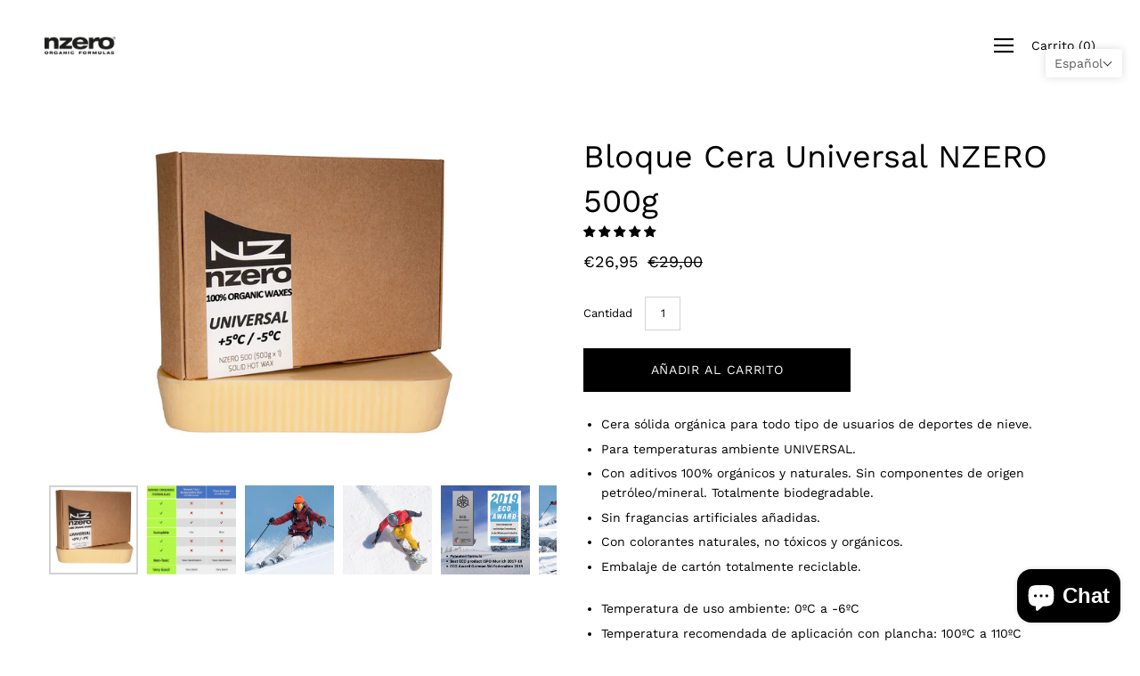

--- FILE ---
content_type: text/html; charset=utf-8
request_url: https://shop.nzerowax.com/es-int/products/one-block-wax-nzero-universal-white-500g
body_size: 52734
content:
<!DOCTYPE html>
<html class="no-js no-touch" lang="es">
<head>
  <!-- Global site tag (gtag.js) - Google Analytics -->
<script async src="https://www.googletagmanager.com/gtag/js?id=AW-11418857864"></script> 
<script>
  window.dataLayer = window.dataLayer || [];
  function gtag(){dataLayer.push(arguments);}
  gtag('js', new Date());

  gtag('config', 'AW-11418857864');
</script>
  
    <!-- Google Tag Manager -->
<script>(function(w,d,s,l,i){w[l]=w[l]||[];w[l].push({'gtm.start':
new Date().getTime(),event:'gtm.js'});var f=d.getElementsByTagName(s)[0],
j=d.createElement(s),dl=l!='dataLayer'?'&l='+l:'';j.async=true;j.src=
'https://www.googletagmanager.com/gtm.js?id='+i+dl;f.parentNode.insertBefore(j,f);
})(window,document,'script','dataLayer','GTM-MSFTQFT');</script>
<!-- End Google Tag Manager -->

	<meta charset="utf-8">
	<meta http-equiv='X-UA-Compatible' content='IE=edge,chrome=1'>
	<meta name="viewport" content="width=device-width, height=device-height, initial-scale=1.0, minimum-scale=1.0">
	<link rel="canonical" href="https://shop.nzerowax.com/es-int/products/one-block-wax-nzero-universal-white-500g" />
	<link rel="prefetch" href="https://shop.nzerowax.com" as="document">
	<link rel="preload" as="style" href="//shop.nzerowax.com/cdn/shop/t/8/assets/theme.css?v=39594576711095685131719478955">
	<link rel="preload" as="font" href="//shop.nzerowax.com/cdn/fonts/work_sans/worksans_n4.b7973b3d07d0ace13de1b1bea9c45759cdbe12cf.woff2" type="font/woff2" crossorigin>
	<link rel="preload" as="font" href="//shop.nzerowax.com/cdn/fonts/work_sans/worksans_n4.b7973b3d07d0ace13de1b1bea9c45759cdbe12cf.woff2" type="font/woff2" crossorigin>
	<link rel="preload" as="script" href="//shop.nzerowax.com/cdn/shop/t/8/assets/lazysizes.min.js?v=27862327855797619101719478955">
	<link rel="preload" as="script" href="//shop.nzerowax.com/cdn/shop/t/8/assets/theme.js?v=134314056934402121801719478955">
	<link rel="preload" as="image" href="//shop.nzerowax.com/cdn/shop/t/8/assets/loading.svg?v=12949615357343360751719478955">

	<link rel="dns-prefetch" href="https://cdn.shopify.com">
	<link rel="dns-prefetch" href="https://v.shopify.com">
	<link rel="dns-prefetch" href="https://fonts.googleapis.com" crossorigin>
	<link rel="dns-prefetch" href="https://cdn.shopifycloud.com">
	<link rel="dns-prefetch" href="https://cdnjs.cloudflare.com">
	<link rel="dns-prefetch" href="https://www.google-analytics.com">
	<link rel="preconnect" href="https://fonts.shopifycdn.com" crossorigin>
	<link rel="preconnect" href="https://ajax.googleapis.com">
	<link rel="preconnect" href="https://customjs.s.asaplabs.io">
	<link rel="dns-prefetch" href="https://maps.googleapis.com">
	<link rel="dns-prefetch" href="https://maps.gstatic.com">
	<link rel="dns-prefetch" href="https://monorail-edge.shopifysvc.com"><link rel="shortcut icon" href="//shop.nzerowax.com/cdn/shop/files/NZERO_favicon-32x32_32x32.png?v=1678217370" type="image/png" />
	<title>Bloque Cera Universal NZERO 500g &ndash; NZERO Organic Wax and Lubes</title><meta name="description" content="Cera sólida orgánica para todo tipo de usuarios de deportes de nieve. Para temperaturas ambiente UNIVERSAL. Con aditivos 100% orgánicos y naturales. Sin componentes de origen petróleo/mineral. Totalmente biodegradable. Sin fragancias artificiales añadidas. Con colorantes naturales, no tóxicos y orgánicos. Embalaje de c"><style data-shopify>:root {
		--color-button-primary-bg: #000;
		--color-button-primary-bg-alpha-50: rgba(0, 0, 0, 0.5);
		--color-button-primary-text: #fff;
		--color-button-primary-text-alpha-50: rgba(255, 255, 255, 0.5);

		--color-button-secondary-bg: #ffffff;
		--color-button-secondary-text:#000;
		--color-button-secondary-text-alpha-50: rgba(255, 255, 255, 0.5);

		--color-primary-darken: #000000;
		--color-text-body: #000;
		--color-text-heading: #000;
		--color-text-light: #000;
		--color-bg-body: #ffffff;
		--color-bg-body-overlay: rgba(255, 255, 255, 0.75);
		--color-drawer-border: #f2f2f2;
		--color-bg-body-darken: #e6e6e6;
		--color-bg-body-lighten-darken: #e6e6e6;
		--color-accent: #f53919;
		--color-accent-opposite: #fff;
		--color-border: #d3d3d3;
		--color-border-alpha-50: rgba(211, 211, 211, 0.5);
		--button-border-radius: 0px;
		--base-text-size: 13px;
		--subheading-text-size: 11px;
		--h1-text-size: 33px;
		--h2-text-size: 26px;
		--h3-text-size: 20px;
		--h4-text-size: 19px;
		--h5-text-size: 15px;
		--h6-text-size: 13px;
		--disabled-grey-darken: #c3c3c3;

		--body-font-weight: 400;
		--body-font-weight-bold: 600;

		--heading-font-family: "Work Sans", sans-serif;
		--heading-font-weight: 400;
		--heading-font-style: normal;

		--body-font-family: "Work Sans", sans-serif;
		--body-font-style: normal;

		--button-border-radius: 0px;
		--button-border-radius-inner: -2px;

		--nav-search-result-width: 33%;

		--product-media-padding-top: 60.0%;
		--product-media-background-size: contain;

		--color-bg-body-alpha-25: rgba(255, 255, 255, 0.25);
		--color-bg-body-alpha-35: rgba(255, 255, 255, 0.35);
		--color-bg-body-alpha-60: rgba(255, 255, 255, 0.6);
		--color-bg-body-alpha-65: rgba(255, 255, 255, 0.65);
		--color-bg-body-alpha-85: rgba(255, 255, 255, 0.85);

		--color-text-body-alpha-5: rgba(0, 0, 0, 0.05);
		--color-text-body-alpha-8: rgba(0, 0, 0, 0.08);
		--color-text-body-alpha-10: rgba(0, 0, 0, 0.1);
		--color-text-body-alpha-16: rgba(0, 0, 0, 0.16);
		--color-text-body-alpha-25: rgba(0, 0, 0, 0.25);
		--color-text-body-alpha-55: rgba(0, 0, 0, 0.55);
		--color-text-body-alpha-60: rgba(0, 0, 0, 0.6);

		--main-heading-size: 44.564px;
		--main-heading-size-mobile: 27.3px;
		--main-subheading-size: 18.564px;
		--main-subheading-size-mobile: 14.846px;
		--disclosure-text-size: 10.4px;

		--product-grid-item-title-size: 15.6px;
		--loading-svg: url( "//shop.nzerowax.com/cdn/shop/t/8/assets/loading.svg?v=12949615357343360751719478955" );
		--icon-check: url("//shop.nzerowax.com/cdn/shop/t/8/assets/icon-check.svg?v=164589794629794176451719478955");
		--icon-close: url( "//shop.nzerowax.com/cdn/shop/t/8/assets/icon-close.svg?v=152460236205633315831719478955" );
		--cart-loading-overlay: rgba(255, 255, 255, 0.85) url( "//shop.nzerowax.com/cdn/shop/t/8/assets/loading.svg?v=12949615357343360751719478955" ) no-repeat center center;

	}

	@font-face {
  font-family: "Work Sans";
  font-weight: 400;
  font-style: normal;
  font-display: swap;
  src: url("//shop.nzerowax.com/cdn/fonts/work_sans/worksans_n4.b7973b3d07d0ace13de1b1bea9c45759cdbe12cf.woff2") format("woff2"),
       url("//shop.nzerowax.com/cdn/fonts/work_sans/worksans_n4.cf5ceb1e6d373a9505e637c1aff0a71d0959556d.woff") format("woff");
}

	@font-face {
  font-family: "Work Sans";
  font-weight: 400;
  font-style: normal;
  font-display: swap;
  src: url("//shop.nzerowax.com/cdn/fonts/work_sans/worksans_n4.b7973b3d07d0ace13de1b1bea9c45759cdbe12cf.woff2") format("woff2"),
       url("//shop.nzerowax.com/cdn/fonts/work_sans/worksans_n4.cf5ceb1e6d373a9505e637c1aff0a71d0959556d.woff") format("woff");
}

@font-face {
  font-family: "Work Sans";
  font-weight: 700;
  font-style: normal;
  font-display: swap;
  src: url("//shop.nzerowax.com/cdn/fonts/work_sans/worksans_n7.e2cf5bd8f2c7e9d30c030f9ea8eafc69f5a92f7b.woff2") format("woff2"),
       url("//shop.nzerowax.com/cdn/fonts/work_sans/worksans_n7.20f1c80359e7f7b4327b81543e1acb5c32cd03cd.woff") format("woff");
}
@font-face {
  font-family: "Work Sans";
  font-weight: 400;
  font-style: italic;
  font-display: swap;
  src: url("//shop.nzerowax.com/cdn/fonts/work_sans/worksans_i4.16ff51e3e71fc1d09ff97b9ff9ccacbeeb384ec4.woff2") format("woff2"),
       url("//shop.nzerowax.com/cdn/fonts/work_sans/worksans_i4.ed4a1418cba5b7f04f79e4d5c8a5f1a6bd34f23b.woff") format("woff");
}
@font-face {
  font-family: "Work Sans";
  font-weight: 700;
  font-style: italic;
  font-display: swap;
  src: url("//shop.nzerowax.com/cdn/fonts/work_sans/worksans_i7.7cdba6320b03c03dcaa365743a4e0e729fe97e54.woff2") format("woff2"),
       url("//shop.nzerowax.com/cdn/fonts/work_sans/worksans_i7.42a9f4016982495f4c0b0fb3dc64cf8f2d0c3eaa.woff") format("woff");
}
@font-face {
  font-family: "Work Sans";
  font-weight: 700;
  font-style: normal;
  font-display: swap;
  src: url("//shop.nzerowax.com/cdn/fonts/work_sans/worksans_n7.e2cf5bd8f2c7e9d30c030f9ea8eafc69f5a92f7b.woff2") format("woff2"),
       url("//shop.nzerowax.com/cdn/fonts/work_sans/worksans_n7.20f1c80359e7f7b4327b81543e1acb5c32cd03cd.woff") format("woff");
}
@font-face {
  font-family: "Work Sans";
  font-weight: 400;
  font-style: italic;
  font-display: swap;
  src: url("//shop.nzerowax.com/cdn/fonts/work_sans/worksans_i4.16ff51e3e71fc1d09ff97b9ff9ccacbeeb384ec4.woff2") format("woff2"),
       url("//shop.nzerowax.com/cdn/fonts/work_sans/worksans_i4.ed4a1418cba5b7f04f79e4d5c8a5f1a6bd34f23b.woff") format("woff");
}
@font-face {
  font-family: "Work Sans";
  font-weight: 700;
  font-style: italic;
  font-display: swap;
  src: url("//shop.nzerowax.com/cdn/fonts/work_sans/worksans_i7.7cdba6320b03c03dcaa365743a4e0e729fe97e54.woff2") format("woff2"),
       url("//shop.nzerowax.com/cdn/fonts/work_sans/worksans_i7.42a9f4016982495f4c0b0fb3dc64cf8f2d0c3eaa.woff") format("woff");
}
@font-face {
		font-family: 'custom-icons';
		src: url('//shop.nzerowax.com/cdn/shop/t/8/assets/custom-icons.eot?soxx27&v=105145768492176485351719478955');
		src: url('//shop.nzerowax.com/cdn/shop/t/8/assets/custom-icons.eot?soxx27&v=105145768492176485351719478955#iefix') format('embedded-opentype'),
			url('//shop.nzerowax.com/cdn/shop/t/8/assets/custom-icons.ttf?soxx27&v=105531104280739233841719478955') format('truetype'),
			url('//shop.nzerowax.com/cdn/shop/t/8/assets/custom-icons.woff?soxx27&v=67713463087921018711719478955') format('woff'),
			url('//shop.nzerowax.com/cdn/shop/t/8/assets/custom-icons.svg?soxx27&v=123121835392613630221719478955#custom-icons') format('svg');
		font-weight: normal;
		font-style: normal;
		font-display: block;
	}</style><link href="//shop.nzerowax.com/cdn/shop/t/8/assets/theme.css?v=39594576711095685131719478955" rel="stylesheet" type="text/css" media="all" /><script type="text/javascript">
		document.documentElement.className = document.documentElement.className.replace('no-js', 'js');

		window.theme = {
			info: {
				name: 'Palo Alto'
			},
			version: '2.8.7'
		};
		window.routes = {
			search_url: "\/es-int\/search",
			cart_change_url: "\/es-int\/cart\/change",
			shop_url: "https:\/\/shop.nzerowax.com",
			root_url: "\/es-int",
			cart_url: "\/es-int\/cart",
			cart_add_url: "\/es-int\/cart\/add",
			product_recommendations_url: "\/es-int\/recommendations\/products"
		};
		window.translations = {
			loading: "Cargar más",
			load_more: "Cargar más",
			add_to_cart: "Añadir al carrito",
			sold_out: "Agotado",
			sold_out_html: "Agotado",
			on_sale_html: "Venta",
			unavailable: "Indisponible",
			zero_qty_error: "La cantidad debe ser mayor que 0.",
			cart_title: "Carrito de compras",
			cart_empty: "Tu carrito está vacío.",
			cart_price: "Precio",
			cart_quantity: "Cantidad",
			cart_total: "Total",
			cart_acceptance_error: "Debes aceptar nuestros términos y condiciones.",
			continue_shopping: "Seguir comprando",
			results_one: "resultado",
			results_other: "resultados",
			no_results: "No se han encontrado resultados",
			view_all: "Ver todo",
			unit_price_separator: "por"
		};
		window.settings = {
			cartType: "page",
			gridImageSize: "contain",
			enableInfinityScroll: false,
			enablePaymentButton: true,
			enableReviews: false,
			enableYotpo: false,
			enableAcceptTerms: false,
			yotpoId: "",
			productBadgeStyle: "circle",
			productGridLayout: "padded",
			cartType: "page",
			quickButton: "view",
			mobileMenuBehaviour: "trigger",
		};
		window.lazySizesConfig = {
			loadHidden: false,
			hFac: 0.5,
			expFactor: 2,
			customMedia: {
				'--phone': '(max-width: 640px)',
				'--tablet': '(min-width: 641px) and (max-width: 1023px)',
				'--lap': '(min-width: 1024px)'
			}
		};
		window.PaloAlto = window.PaloAlto || {};
		window.slate = window.slate || {};
		window.moneyFormat = "€{{amount_with_comma_separator}}";
		window.isHeaderTransparent = false;
		window.initialHeaderHeight = 0;
		window.currentWindowWidth = window.innerWidth || document.documentElement.clientWidth;
	</script>
	<script src="//shop.nzerowax.com/cdn/shop/t/8/assets/lazysizes.min.js?v=27862327855797619101719478955" async="async"></script><script src="//shop.nzerowax.com/cdn/shop/t/8/assets/theme.js?v=134314056934402121801719478955" defer="defer"></script>

	<script>window.performance && window.performance.mark && window.performance.mark('shopify.content_for_header.start');</script><meta name="facebook-domain-verification" content="dxgm5fu2x88e10y94qyuernmwbpbkr">
<meta name="google-site-verification" content="h3l70qj7nYj44g6yC6lAAEJa6a9RKUpfSum7CjtF1fs">
<meta id="shopify-digital-wallet" name="shopify-digital-wallet" content="/56299913372/digital_wallets/dialog">
<meta name="shopify-checkout-api-token" content="6fda2bbed190b75dff96b9f53eb38cfe">
<meta id="in-context-paypal-metadata" data-shop-id="56299913372" data-venmo-supported="false" data-environment="production" data-locale="es_ES" data-paypal-v4="true" data-currency="EUR">
<link rel="alternate" hreflang="x-default" href="https://shop.nzerowax.com/products/one-block-wax-nzero-universal-white-500g">
<link rel="alternate" hreflang="en" href="https://shop.nzerowax.com/products/one-block-wax-nzero-universal-white-500g">
<link rel="alternate" hreflang="ca" href="https://shop.nzerowax.com/ca/products/one-block-wax-nzero-universal-white-500g">
<link rel="alternate" hreflang="es" href="https://shop.nzerowax.com/es/products/one-block-wax-nzero-universal-white-500g">
<link rel="alternate" hreflang="it" href="https://shop.nzerowax.com/it/products/one-block-wax-nzero-universal-white-500g">
<link rel="alternate" hreflang="fr" href="https://shop.nzerowax.com/fr/products/one-block-wax-nzero-universal-blanc-500g">
<link rel="alternate" hreflang="en-AT" href="https://shop.nzerowax.com/en-int/products/one-block-wax-nzero-universal-white-500g">
<link rel="alternate" hreflang="ca-AT" href="https://shop.nzerowax.com/ca-int/products/one-block-wax-nzero-universal-white-500g">
<link rel="alternate" hreflang="es-AT" href="https://shop.nzerowax.com/es-int/products/one-block-wax-nzero-universal-white-500g">
<link rel="alternate" hreflang="it-AT" href="https://shop.nzerowax.com/it-int/products/one-block-wax-nzero-universal-white-500g">
<link rel="alternate" hreflang="fr-AT" href="https://shop.nzerowax.com/fr-int/products/one-block-wax-nzero-universal-blanc-500g">
<link rel="alternate" hreflang="en-AU" href="https://shop.nzerowax.com/en-int/products/one-block-wax-nzero-universal-white-500g">
<link rel="alternate" hreflang="ca-AU" href="https://shop.nzerowax.com/ca-int/products/one-block-wax-nzero-universal-white-500g">
<link rel="alternate" hreflang="es-AU" href="https://shop.nzerowax.com/es-int/products/one-block-wax-nzero-universal-white-500g">
<link rel="alternate" hreflang="it-AU" href="https://shop.nzerowax.com/it-int/products/one-block-wax-nzero-universal-white-500g">
<link rel="alternate" hreflang="fr-AU" href="https://shop.nzerowax.com/fr-int/products/one-block-wax-nzero-universal-blanc-500g">
<link rel="alternate" hreflang="en-BE" href="https://shop.nzerowax.com/en-int/products/one-block-wax-nzero-universal-white-500g">
<link rel="alternate" hreflang="ca-BE" href="https://shop.nzerowax.com/ca-int/products/one-block-wax-nzero-universal-white-500g">
<link rel="alternate" hreflang="es-BE" href="https://shop.nzerowax.com/es-int/products/one-block-wax-nzero-universal-white-500g">
<link rel="alternate" hreflang="it-BE" href="https://shop.nzerowax.com/it-int/products/one-block-wax-nzero-universal-white-500g">
<link rel="alternate" hreflang="fr-BE" href="https://shop.nzerowax.com/fr-int/products/one-block-wax-nzero-universal-blanc-500g">
<link rel="alternate" hreflang="en-CA" href="https://shop.nzerowax.com/en-int/products/one-block-wax-nzero-universal-white-500g">
<link rel="alternate" hreflang="ca-CA" href="https://shop.nzerowax.com/ca-int/products/one-block-wax-nzero-universal-white-500g">
<link rel="alternate" hreflang="es-CA" href="https://shop.nzerowax.com/es-int/products/one-block-wax-nzero-universal-white-500g">
<link rel="alternate" hreflang="it-CA" href="https://shop.nzerowax.com/it-int/products/one-block-wax-nzero-universal-white-500g">
<link rel="alternate" hreflang="fr-CA" href="https://shop.nzerowax.com/fr-int/products/one-block-wax-nzero-universal-blanc-500g">
<link rel="alternate" hreflang="en-CH" href="https://shop.nzerowax.com/en-int/products/one-block-wax-nzero-universal-white-500g">
<link rel="alternate" hreflang="ca-CH" href="https://shop.nzerowax.com/ca-int/products/one-block-wax-nzero-universal-white-500g">
<link rel="alternate" hreflang="es-CH" href="https://shop.nzerowax.com/es-int/products/one-block-wax-nzero-universal-white-500g">
<link rel="alternate" hreflang="it-CH" href="https://shop.nzerowax.com/it-int/products/one-block-wax-nzero-universal-white-500g">
<link rel="alternate" hreflang="fr-CH" href="https://shop.nzerowax.com/fr-int/products/one-block-wax-nzero-universal-blanc-500g">
<link rel="alternate" hreflang="en-CL" href="https://shop.nzerowax.com/en-int/products/one-block-wax-nzero-universal-white-500g">
<link rel="alternate" hreflang="ca-CL" href="https://shop.nzerowax.com/ca-int/products/one-block-wax-nzero-universal-white-500g">
<link rel="alternate" hreflang="es-CL" href="https://shop.nzerowax.com/es-int/products/one-block-wax-nzero-universal-white-500g">
<link rel="alternate" hreflang="it-CL" href="https://shop.nzerowax.com/it-int/products/one-block-wax-nzero-universal-white-500g">
<link rel="alternate" hreflang="fr-CL" href="https://shop.nzerowax.com/fr-int/products/one-block-wax-nzero-universal-blanc-500g">
<link rel="alternate" hreflang="en-CZ" href="https://shop.nzerowax.com/en-int/products/one-block-wax-nzero-universal-white-500g">
<link rel="alternate" hreflang="ca-CZ" href="https://shop.nzerowax.com/ca-int/products/one-block-wax-nzero-universal-white-500g">
<link rel="alternate" hreflang="es-CZ" href="https://shop.nzerowax.com/es-int/products/one-block-wax-nzero-universal-white-500g">
<link rel="alternate" hreflang="it-CZ" href="https://shop.nzerowax.com/it-int/products/one-block-wax-nzero-universal-white-500g">
<link rel="alternate" hreflang="fr-CZ" href="https://shop.nzerowax.com/fr-int/products/one-block-wax-nzero-universal-blanc-500g">
<link rel="alternate" hreflang="en-DE" href="https://shop.nzerowax.com/en-int/products/one-block-wax-nzero-universal-white-500g">
<link rel="alternate" hreflang="ca-DE" href="https://shop.nzerowax.com/ca-int/products/one-block-wax-nzero-universal-white-500g">
<link rel="alternate" hreflang="es-DE" href="https://shop.nzerowax.com/es-int/products/one-block-wax-nzero-universal-white-500g">
<link rel="alternate" hreflang="it-DE" href="https://shop.nzerowax.com/it-int/products/one-block-wax-nzero-universal-white-500g">
<link rel="alternate" hreflang="fr-DE" href="https://shop.nzerowax.com/fr-int/products/one-block-wax-nzero-universal-blanc-500g">
<link rel="alternate" hreflang="en-DK" href="https://shop.nzerowax.com/en-int/products/one-block-wax-nzero-universal-white-500g">
<link rel="alternate" hreflang="ca-DK" href="https://shop.nzerowax.com/ca-int/products/one-block-wax-nzero-universal-white-500g">
<link rel="alternate" hreflang="es-DK" href="https://shop.nzerowax.com/es-int/products/one-block-wax-nzero-universal-white-500g">
<link rel="alternate" hreflang="it-DK" href="https://shop.nzerowax.com/it-int/products/one-block-wax-nzero-universal-white-500g">
<link rel="alternate" hreflang="fr-DK" href="https://shop.nzerowax.com/fr-int/products/one-block-wax-nzero-universal-blanc-500g">
<link rel="alternate" hreflang="en-FI" href="https://shop.nzerowax.com/en-int/products/one-block-wax-nzero-universal-white-500g">
<link rel="alternate" hreflang="ca-FI" href="https://shop.nzerowax.com/ca-int/products/one-block-wax-nzero-universal-white-500g">
<link rel="alternate" hreflang="es-FI" href="https://shop.nzerowax.com/es-int/products/one-block-wax-nzero-universal-white-500g">
<link rel="alternate" hreflang="it-FI" href="https://shop.nzerowax.com/it-int/products/one-block-wax-nzero-universal-white-500g">
<link rel="alternate" hreflang="fr-FI" href="https://shop.nzerowax.com/fr-int/products/one-block-wax-nzero-universal-blanc-500g">
<link rel="alternate" hreflang="en-FR" href="https://shop.nzerowax.com/en-int/products/one-block-wax-nzero-universal-white-500g">
<link rel="alternate" hreflang="ca-FR" href="https://shop.nzerowax.com/ca-int/products/one-block-wax-nzero-universal-white-500g">
<link rel="alternate" hreflang="es-FR" href="https://shop.nzerowax.com/es-int/products/one-block-wax-nzero-universal-white-500g">
<link rel="alternate" hreflang="it-FR" href="https://shop.nzerowax.com/it-int/products/one-block-wax-nzero-universal-white-500g">
<link rel="alternate" hreflang="fr-FR" href="https://shop.nzerowax.com/fr-int/products/one-block-wax-nzero-universal-blanc-500g">
<link rel="alternate" hreflang="en-GB" href="https://shop.nzerowax.com/en-int/products/one-block-wax-nzero-universal-white-500g">
<link rel="alternate" hreflang="ca-GB" href="https://shop.nzerowax.com/ca-int/products/one-block-wax-nzero-universal-white-500g">
<link rel="alternate" hreflang="es-GB" href="https://shop.nzerowax.com/es-int/products/one-block-wax-nzero-universal-white-500g">
<link rel="alternate" hreflang="it-GB" href="https://shop.nzerowax.com/it-int/products/one-block-wax-nzero-universal-white-500g">
<link rel="alternate" hreflang="fr-GB" href="https://shop.nzerowax.com/fr-int/products/one-block-wax-nzero-universal-blanc-500g">
<link rel="alternate" hreflang="en-GR" href="https://shop.nzerowax.com/en-int/products/one-block-wax-nzero-universal-white-500g">
<link rel="alternate" hreflang="ca-GR" href="https://shop.nzerowax.com/ca-int/products/one-block-wax-nzero-universal-white-500g">
<link rel="alternate" hreflang="es-GR" href="https://shop.nzerowax.com/es-int/products/one-block-wax-nzero-universal-white-500g">
<link rel="alternate" hreflang="it-GR" href="https://shop.nzerowax.com/it-int/products/one-block-wax-nzero-universal-white-500g">
<link rel="alternate" hreflang="fr-GR" href="https://shop.nzerowax.com/fr-int/products/one-block-wax-nzero-universal-blanc-500g">
<link rel="alternate" hreflang="en-HU" href="https://shop.nzerowax.com/en-int/products/one-block-wax-nzero-universal-white-500g">
<link rel="alternate" hreflang="ca-HU" href="https://shop.nzerowax.com/ca-int/products/one-block-wax-nzero-universal-white-500g">
<link rel="alternate" hreflang="es-HU" href="https://shop.nzerowax.com/es-int/products/one-block-wax-nzero-universal-white-500g">
<link rel="alternate" hreflang="it-HU" href="https://shop.nzerowax.com/it-int/products/one-block-wax-nzero-universal-white-500g">
<link rel="alternate" hreflang="fr-HU" href="https://shop.nzerowax.com/fr-int/products/one-block-wax-nzero-universal-blanc-500g">
<link rel="alternate" hreflang="en-IE" href="https://shop.nzerowax.com/en-int/products/one-block-wax-nzero-universal-white-500g">
<link rel="alternate" hreflang="ca-IE" href="https://shop.nzerowax.com/ca-int/products/one-block-wax-nzero-universal-white-500g">
<link rel="alternate" hreflang="es-IE" href="https://shop.nzerowax.com/es-int/products/one-block-wax-nzero-universal-white-500g">
<link rel="alternate" hreflang="it-IE" href="https://shop.nzerowax.com/it-int/products/one-block-wax-nzero-universal-white-500g">
<link rel="alternate" hreflang="fr-IE" href="https://shop.nzerowax.com/fr-int/products/one-block-wax-nzero-universal-blanc-500g">
<link rel="alternate" hreflang="en-IT" href="https://shop.nzerowax.com/en-int/products/one-block-wax-nzero-universal-white-500g">
<link rel="alternate" hreflang="ca-IT" href="https://shop.nzerowax.com/ca-int/products/one-block-wax-nzero-universal-white-500g">
<link rel="alternate" hreflang="es-IT" href="https://shop.nzerowax.com/es-int/products/one-block-wax-nzero-universal-white-500g">
<link rel="alternate" hreflang="it-IT" href="https://shop.nzerowax.com/it-int/products/one-block-wax-nzero-universal-white-500g">
<link rel="alternate" hreflang="fr-IT" href="https://shop.nzerowax.com/fr-int/products/one-block-wax-nzero-universal-blanc-500g">
<link rel="alternate" hreflang="en-LU" href="https://shop.nzerowax.com/en-int/products/one-block-wax-nzero-universal-white-500g">
<link rel="alternate" hreflang="ca-LU" href="https://shop.nzerowax.com/ca-int/products/one-block-wax-nzero-universal-white-500g">
<link rel="alternate" hreflang="es-LU" href="https://shop.nzerowax.com/es-int/products/one-block-wax-nzero-universal-white-500g">
<link rel="alternate" hreflang="it-LU" href="https://shop.nzerowax.com/it-int/products/one-block-wax-nzero-universal-white-500g">
<link rel="alternate" hreflang="fr-LU" href="https://shop.nzerowax.com/fr-int/products/one-block-wax-nzero-universal-blanc-500g">
<link rel="alternate" hreflang="en-NL" href="https://shop.nzerowax.com/en-int/products/one-block-wax-nzero-universal-white-500g">
<link rel="alternate" hreflang="ca-NL" href="https://shop.nzerowax.com/ca-int/products/one-block-wax-nzero-universal-white-500g">
<link rel="alternate" hreflang="es-NL" href="https://shop.nzerowax.com/es-int/products/one-block-wax-nzero-universal-white-500g">
<link rel="alternate" hreflang="it-NL" href="https://shop.nzerowax.com/it-int/products/one-block-wax-nzero-universal-white-500g">
<link rel="alternate" hreflang="fr-NL" href="https://shop.nzerowax.com/fr-int/products/one-block-wax-nzero-universal-blanc-500g">
<link rel="alternate" hreflang="en-NO" href="https://shop.nzerowax.com/en-int/products/one-block-wax-nzero-universal-white-500g">
<link rel="alternate" hreflang="ca-NO" href="https://shop.nzerowax.com/ca-int/products/one-block-wax-nzero-universal-white-500g">
<link rel="alternate" hreflang="es-NO" href="https://shop.nzerowax.com/es-int/products/one-block-wax-nzero-universal-white-500g">
<link rel="alternate" hreflang="it-NO" href="https://shop.nzerowax.com/it-int/products/one-block-wax-nzero-universal-white-500g">
<link rel="alternate" hreflang="fr-NO" href="https://shop.nzerowax.com/fr-int/products/one-block-wax-nzero-universal-blanc-500g">
<link rel="alternate" hreflang="en-NZ" href="https://shop.nzerowax.com/en-int/products/one-block-wax-nzero-universal-white-500g">
<link rel="alternate" hreflang="ca-NZ" href="https://shop.nzerowax.com/ca-int/products/one-block-wax-nzero-universal-white-500g">
<link rel="alternate" hreflang="es-NZ" href="https://shop.nzerowax.com/es-int/products/one-block-wax-nzero-universal-white-500g">
<link rel="alternate" hreflang="it-NZ" href="https://shop.nzerowax.com/it-int/products/one-block-wax-nzero-universal-white-500g">
<link rel="alternate" hreflang="fr-NZ" href="https://shop.nzerowax.com/fr-int/products/one-block-wax-nzero-universal-blanc-500g">
<link rel="alternate" hreflang="en-PL" href="https://shop.nzerowax.com/en-int/products/one-block-wax-nzero-universal-white-500g">
<link rel="alternate" hreflang="ca-PL" href="https://shop.nzerowax.com/ca-int/products/one-block-wax-nzero-universal-white-500g">
<link rel="alternate" hreflang="es-PL" href="https://shop.nzerowax.com/es-int/products/one-block-wax-nzero-universal-white-500g">
<link rel="alternate" hreflang="it-PL" href="https://shop.nzerowax.com/it-int/products/one-block-wax-nzero-universal-white-500g">
<link rel="alternate" hreflang="fr-PL" href="https://shop.nzerowax.com/fr-int/products/one-block-wax-nzero-universal-blanc-500g">
<link rel="alternate" hreflang="en-SE" href="https://shop.nzerowax.com/en-int/products/one-block-wax-nzero-universal-white-500g">
<link rel="alternate" hreflang="ca-SE" href="https://shop.nzerowax.com/ca-int/products/one-block-wax-nzero-universal-white-500g">
<link rel="alternate" hreflang="es-SE" href="https://shop.nzerowax.com/es-int/products/one-block-wax-nzero-universal-white-500g">
<link rel="alternate" hreflang="it-SE" href="https://shop.nzerowax.com/it-int/products/one-block-wax-nzero-universal-white-500g">
<link rel="alternate" hreflang="fr-SE" href="https://shop.nzerowax.com/fr-int/products/one-block-wax-nzero-universal-blanc-500g">
<link rel="alternate" hreflang="en-US" href="https://shop.nzerowax.com/en-int/products/one-block-wax-nzero-universal-white-500g">
<link rel="alternate" hreflang="ca-US" href="https://shop.nzerowax.com/ca-int/products/one-block-wax-nzero-universal-white-500g">
<link rel="alternate" hreflang="es-US" href="https://shop.nzerowax.com/es-int/products/one-block-wax-nzero-universal-white-500g">
<link rel="alternate" hreflang="it-US" href="https://shop.nzerowax.com/it-int/products/one-block-wax-nzero-universal-white-500g">
<link rel="alternate" hreflang="fr-US" href="https://shop.nzerowax.com/fr-int/products/one-block-wax-nzero-universal-blanc-500g">
<link rel="alternate" hreflang="en-AD" href="https://shop.nzerowax.com/en-int/products/one-block-wax-nzero-universal-white-500g">
<link rel="alternate" hreflang="ca-AD" href="https://shop.nzerowax.com/ca-int/products/one-block-wax-nzero-universal-white-500g">
<link rel="alternate" hreflang="es-AD" href="https://shop.nzerowax.com/es-int/products/one-block-wax-nzero-universal-white-500g">
<link rel="alternate" hreflang="it-AD" href="https://shop.nzerowax.com/it-int/products/one-block-wax-nzero-universal-white-500g">
<link rel="alternate" hreflang="fr-AD" href="https://shop.nzerowax.com/fr-int/products/one-block-wax-nzero-universal-blanc-500g">
<link rel="alternate" hreflang="en-AL" href="https://shop.nzerowax.com/en-int/products/one-block-wax-nzero-universal-white-500g">
<link rel="alternate" hreflang="ca-AL" href="https://shop.nzerowax.com/ca-int/products/one-block-wax-nzero-universal-white-500g">
<link rel="alternate" hreflang="es-AL" href="https://shop.nzerowax.com/es-int/products/one-block-wax-nzero-universal-white-500g">
<link rel="alternate" hreflang="it-AL" href="https://shop.nzerowax.com/it-int/products/one-block-wax-nzero-universal-white-500g">
<link rel="alternate" hreflang="fr-AL" href="https://shop.nzerowax.com/fr-int/products/one-block-wax-nzero-universal-blanc-500g">
<link rel="alternate" hreflang="en-AM" href="https://shop.nzerowax.com/en-int/products/one-block-wax-nzero-universal-white-500g">
<link rel="alternate" hreflang="ca-AM" href="https://shop.nzerowax.com/ca-int/products/one-block-wax-nzero-universal-white-500g">
<link rel="alternate" hreflang="es-AM" href="https://shop.nzerowax.com/es-int/products/one-block-wax-nzero-universal-white-500g">
<link rel="alternate" hreflang="it-AM" href="https://shop.nzerowax.com/it-int/products/one-block-wax-nzero-universal-white-500g">
<link rel="alternate" hreflang="fr-AM" href="https://shop.nzerowax.com/fr-int/products/one-block-wax-nzero-universal-blanc-500g">
<link rel="alternate" hreflang="en-BG" href="https://shop.nzerowax.com/en-int/products/one-block-wax-nzero-universal-white-500g">
<link rel="alternate" hreflang="ca-BG" href="https://shop.nzerowax.com/ca-int/products/one-block-wax-nzero-universal-white-500g">
<link rel="alternate" hreflang="es-BG" href="https://shop.nzerowax.com/es-int/products/one-block-wax-nzero-universal-white-500g">
<link rel="alternate" hreflang="it-BG" href="https://shop.nzerowax.com/it-int/products/one-block-wax-nzero-universal-white-500g">
<link rel="alternate" hreflang="fr-BG" href="https://shop.nzerowax.com/fr-int/products/one-block-wax-nzero-universal-blanc-500g">
<link rel="alternate" hreflang="en-EE" href="https://shop.nzerowax.com/en-int/products/one-block-wax-nzero-universal-white-500g">
<link rel="alternate" hreflang="ca-EE" href="https://shop.nzerowax.com/ca-int/products/one-block-wax-nzero-universal-white-500g">
<link rel="alternate" hreflang="es-EE" href="https://shop.nzerowax.com/es-int/products/one-block-wax-nzero-universal-white-500g">
<link rel="alternate" hreflang="it-EE" href="https://shop.nzerowax.com/it-int/products/one-block-wax-nzero-universal-white-500g">
<link rel="alternate" hreflang="fr-EE" href="https://shop.nzerowax.com/fr-int/products/one-block-wax-nzero-universal-blanc-500g">
<link rel="alternate" hreflang="en-GE" href="https://shop.nzerowax.com/en-int/products/one-block-wax-nzero-universal-white-500g">
<link rel="alternate" hreflang="ca-GE" href="https://shop.nzerowax.com/ca-int/products/one-block-wax-nzero-universal-white-500g">
<link rel="alternate" hreflang="es-GE" href="https://shop.nzerowax.com/es-int/products/one-block-wax-nzero-universal-white-500g">
<link rel="alternate" hreflang="it-GE" href="https://shop.nzerowax.com/it-int/products/one-block-wax-nzero-universal-white-500g">
<link rel="alternate" hreflang="fr-GE" href="https://shop.nzerowax.com/fr-int/products/one-block-wax-nzero-universal-blanc-500g">
<link rel="alternate" hreflang="en-HR" href="https://shop.nzerowax.com/en-int/products/one-block-wax-nzero-universal-white-500g">
<link rel="alternate" hreflang="ca-HR" href="https://shop.nzerowax.com/ca-int/products/one-block-wax-nzero-universal-white-500g">
<link rel="alternate" hreflang="es-HR" href="https://shop.nzerowax.com/es-int/products/one-block-wax-nzero-universal-white-500g">
<link rel="alternate" hreflang="it-HR" href="https://shop.nzerowax.com/it-int/products/one-block-wax-nzero-universal-white-500g">
<link rel="alternate" hreflang="fr-HR" href="https://shop.nzerowax.com/fr-int/products/one-block-wax-nzero-universal-blanc-500g">
<link rel="alternate" hreflang="en-IS" href="https://shop.nzerowax.com/en-int/products/one-block-wax-nzero-universal-white-500g">
<link rel="alternate" hreflang="ca-IS" href="https://shop.nzerowax.com/ca-int/products/one-block-wax-nzero-universal-white-500g">
<link rel="alternate" hreflang="es-IS" href="https://shop.nzerowax.com/es-int/products/one-block-wax-nzero-universal-white-500g">
<link rel="alternate" hreflang="it-IS" href="https://shop.nzerowax.com/it-int/products/one-block-wax-nzero-universal-white-500g">
<link rel="alternate" hreflang="fr-IS" href="https://shop.nzerowax.com/fr-int/products/one-block-wax-nzero-universal-blanc-500g">
<link rel="alternate" hreflang="en-LT" href="https://shop.nzerowax.com/en-int/products/one-block-wax-nzero-universal-white-500g">
<link rel="alternate" hreflang="ca-LT" href="https://shop.nzerowax.com/ca-int/products/one-block-wax-nzero-universal-white-500g">
<link rel="alternate" hreflang="es-LT" href="https://shop.nzerowax.com/es-int/products/one-block-wax-nzero-universal-white-500g">
<link rel="alternate" hreflang="it-LT" href="https://shop.nzerowax.com/it-int/products/one-block-wax-nzero-universal-white-500g">
<link rel="alternate" hreflang="fr-LT" href="https://shop.nzerowax.com/fr-int/products/one-block-wax-nzero-universal-blanc-500g">
<link rel="alternate" hreflang="en-LV" href="https://shop.nzerowax.com/en-int/products/one-block-wax-nzero-universal-white-500g">
<link rel="alternate" hreflang="ca-LV" href="https://shop.nzerowax.com/ca-int/products/one-block-wax-nzero-universal-white-500g">
<link rel="alternate" hreflang="es-LV" href="https://shop.nzerowax.com/es-int/products/one-block-wax-nzero-universal-white-500g">
<link rel="alternate" hreflang="it-LV" href="https://shop.nzerowax.com/it-int/products/one-block-wax-nzero-universal-white-500g">
<link rel="alternate" hreflang="fr-LV" href="https://shop.nzerowax.com/fr-int/products/one-block-wax-nzero-universal-blanc-500g">
<link rel="alternate" hreflang="en-MC" href="https://shop.nzerowax.com/en-int/products/one-block-wax-nzero-universal-white-500g">
<link rel="alternate" hreflang="ca-MC" href="https://shop.nzerowax.com/ca-int/products/one-block-wax-nzero-universal-white-500g">
<link rel="alternate" hreflang="es-MC" href="https://shop.nzerowax.com/es-int/products/one-block-wax-nzero-universal-white-500g">
<link rel="alternate" hreflang="it-MC" href="https://shop.nzerowax.com/it-int/products/one-block-wax-nzero-universal-white-500g">
<link rel="alternate" hreflang="fr-MC" href="https://shop.nzerowax.com/fr-int/products/one-block-wax-nzero-universal-blanc-500g">
<link rel="alternate" hreflang="en-MT" href="https://shop.nzerowax.com/en-int/products/one-block-wax-nzero-universal-white-500g">
<link rel="alternate" hreflang="ca-MT" href="https://shop.nzerowax.com/ca-int/products/one-block-wax-nzero-universal-white-500g">
<link rel="alternate" hreflang="es-MT" href="https://shop.nzerowax.com/es-int/products/one-block-wax-nzero-universal-white-500g">
<link rel="alternate" hreflang="it-MT" href="https://shop.nzerowax.com/it-int/products/one-block-wax-nzero-universal-white-500g">
<link rel="alternate" hreflang="fr-MT" href="https://shop.nzerowax.com/fr-int/products/one-block-wax-nzero-universal-blanc-500g">
<link rel="alternate" hreflang="en-PT" href="https://shop.nzerowax.com/en-int/products/one-block-wax-nzero-universal-white-500g">
<link rel="alternate" hreflang="ca-PT" href="https://shop.nzerowax.com/ca-int/products/one-block-wax-nzero-universal-white-500g">
<link rel="alternate" hreflang="es-PT" href="https://shop.nzerowax.com/es-int/products/one-block-wax-nzero-universal-white-500g">
<link rel="alternate" hreflang="it-PT" href="https://shop.nzerowax.com/it-int/products/one-block-wax-nzero-universal-white-500g">
<link rel="alternate" hreflang="fr-PT" href="https://shop.nzerowax.com/fr-int/products/one-block-wax-nzero-universal-blanc-500g">
<link rel="alternate" hreflang="en-SI" href="https://shop.nzerowax.com/en-int/products/one-block-wax-nzero-universal-white-500g">
<link rel="alternate" hreflang="ca-SI" href="https://shop.nzerowax.com/ca-int/products/one-block-wax-nzero-universal-white-500g">
<link rel="alternate" hreflang="es-SI" href="https://shop.nzerowax.com/es-int/products/one-block-wax-nzero-universal-white-500g">
<link rel="alternate" hreflang="it-SI" href="https://shop.nzerowax.com/it-int/products/one-block-wax-nzero-universal-white-500g">
<link rel="alternate" hreflang="fr-SI" href="https://shop.nzerowax.com/fr-int/products/one-block-wax-nzero-universal-blanc-500g">
<link rel="alternate" hreflang="en-SK" href="https://shop.nzerowax.com/en-int/products/one-block-wax-nzero-universal-white-500g">
<link rel="alternate" hreflang="ca-SK" href="https://shop.nzerowax.com/ca-int/products/one-block-wax-nzero-universal-white-500g">
<link rel="alternate" hreflang="es-SK" href="https://shop.nzerowax.com/es-int/products/one-block-wax-nzero-universal-white-500g">
<link rel="alternate" hreflang="it-SK" href="https://shop.nzerowax.com/it-int/products/one-block-wax-nzero-universal-white-500g">
<link rel="alternate" hreflang="fr-SK" href="https://shop.nzerowax.com/fr-int/products/one-block-wax-nzero-universal-blanc-500g">
<link rel="alternate" hreflang="en-TR" href="https://shop.nzerowax.com/en-int/products/one-block-wax-nzero-universal-white-500g">
<link rel="alternate" hreflang="ca-TR" href="https://shop.nzerowax.com/ca-int/products/one-block-wax-nzero-universal-white-500g">
<link rel="alternate" hreflang="es-TR" href="https://shop.nzerowax.com/es-int/products/one-block-wax-nzero-universal-white-500g">
<link rel="alternate" hreflang="it-TR" href="https://shop.nzerowax.com/it-int/products/one-block-wax-nzero-universal-white-500g">
<link rel="alternate" hreflang="fr-TR" href="https://shop.nzerowax.com/fr-int/products/one-block-wax-nzero-universal-blanc-500g">
<link rel="alternate" type="application/json+oembed" href="https://shop.nzerowax.com/es-int/products/one-block-wax-nzero-universal-white-500g.oembed">
<script async="async" src="/checkouts/internal/preloads.js?locale=es-US"></script>
<link rel="preconnect" href="https://shop.app" crossorigin="anonymous">
<script async="async" src="https://shop.app/checkouts/internal/preloads.js?locale=es-US&shop_id=56299913372" crossorigin="anonymous"></script>
<script id="apple-pay-shop-capabilities" type="application/json">{"shopId":56299913372,"countryCode":"ES","currencyCode":"EUR","merchantCapabilities":["supports3DS"],"merchantId":"gid:\/\/shopify\/Shop\/56299913372","merchantName":"NZERO Organic Wax and Lubes","requiredBillingContactFields":["postalAddress","email","phone"],"requiredShippingContactFields":["postalAddress","email","phone"],"shippingType":"shipping","supportedNetworks":["visa","maestro","masterCard","amex"],"total":{"type":"pending","label":"NZERO Organic Wax and Lubes","amount":"1.00"},"shopifyPaymentsEnabled":true,"supportsSubscriptions":true}</script>
<script id="shopify-features" type="application/json">{"accessToken":"6fda2bbed190b75dff96b9f53eb38cfe","betas":["rich-media-storefront-analytics"],"domain":"shop.nzerowax.com","predictiveSearch":true,"shopId":56299913372,"locale":"es"}</script>
<script>var Shopify = Shopify || {};
Shopify.shop = "nzero-100-organic-wax-and-lubes.myshopify.com";
Shopify.locale = "es";
Shopify.currency = {"active":"EUR","rate":"1.0"};
Shopify.country = "US";
Shopify.theme = {"name":"ADBOOST CRO","id":170076799323,"schema_name":"Palo Alto","schema_version":"2.8.7","theme_store_id":777,"role":"main"};
Shopify.theme.handle = "null";
Shopify.theme.style = {"id":null,"handle":null};
Shopify.cdnHost = "shop.nzerowax.com/cdn";
Shopify.routes = Shopify.routes || {};
Shopify.routes.root = "/es-int/";</script>
<script type="module">!function(o){(o.Shopify=o.Shopify||{}).modules=!0}(window);</script>
<script>!function(o){function n(){var o=[];function n(){o.push(Array.prototype.slice.apply(arguments))}return n.q=o,n}var t=o.Shopify=o.Shopify||{};t.loadFeatures=n(),t.autoloadFeatures=n()}(window);</script>
<script>
  window.ShopifyPay = window.ShopifyPay || {};
  window.ShopifyPay.apiHost = "shop.app\/pay";
  window.ShopifyPay.redirectState = null;
</script>
<script id="shop-js-analytics" type="application/json">{"pageType":"product"}</script>
<script defer="defer" async type="module" src="//shop.nzerowax.com/cdn/shopifycloud/shop-js/modules/v2/client.init-shop-cart-sync_B5knhve2.es.esm.js"></script>
<script defer="defer" async type="module" src="//shop.nzerowax.com/cdn/shopifycloud/shop-js/modules/v2/chunk.common_DUtBTchb.esm.js"></script>
<script type="module">
  await import("//shop.nzerowax.com/cdn/shopifycloud/shop-js/modules/v2/client.init-shop-cart-sync_B5knhve2.es.esm.js");
await import("//shop.nzerowax.com/cdn/shopifycloud/shop-js/modules/v2/chunk.common_DUtBTchb.esm.js");

  window.Shopify.SignInWithShop?.initShopCartSync?.({"fedCMEnabled":true,"windoidEnabled":true});

</script>
<script>
  window.Shopify = window.Shopify || {};
  if (!window.Shopify.featureAssets) window.Shopify.featureAssets = {};
  window.Shopify.featureAssets['shop-js'] = {"shop-cart-sync":["modules/v2/client.shop-cart-sync_Cu3ACRcZ.es.esm.js","modules/v2/chunk.common_DUtBTchb.esm.js"],"init-fed-cm":["modules/v2/client.init-fed-cm_BJrnB9kG.es.esm.js","modules/v2/chunk.common_DUtBTchb.esm.js"],"shop-button":["modules/v2/client.shop-button_CG6GKOD_.es.esm.js","modules/v2/chunk.common_DUtBTchb.esm.js"],"shop-cash-offers":["modules/v2/client.shop-cash-offers_gbZJIl7z.es.esm.js","modules/v2/chunk.common_DUtBTchb.esm.js","modules/v2/chunk.modal_BWJC_e_i.esm.js"],"init-windoid":["modules/v2/client.init-windoid_8ySNSk4Z.es.esm.js","modules/v2/chunk.common_DUtBTchb.esm.js"],"init-shop-email-lookup-coordinator":["modules/v2/client.init-shop-email-lookup-coordinator_wAcB8hvS.es.esm.js","modules/v2/chunk.common_DUtBTchb.esm.js"],"shop-toast-manager":["modules/v2/client.shop-toast-manager_Bg_V7N2L.es.esm.js","modules/v2/chunk.common_DUtBTchb.esm.js"],"shop-login-button":["modules/v2/client.shop-login-button_9GhCXlmE.es.esm.js","modules/v2/chunk.common_DUtBTchb.esm.js","modules/v2/chunk.modal_BWJC_e_i.esm.js"],"avatar":["modules/v2/client.avatar_BTnouDA3.es.esm.js"],"pay-button":["modules/v2/client.pay-button_18xvAuUL.es.esm.js","modules/v2/chunk.common_DUtBTchb.esm.js"],"init-shop-cart-sync":["modules/v2/client.init-shop-cart-sync_B5knhve2.es.esm.js","modules/v2/chunk.common_DUtBTchb.esm.js"],"init-customer-accounts":["modules/v2/client.init-customer-accounts_BuGWnp7m.es.esm.js","modules/v2/client.shop-login-button_9GhCXlmE.es.esm.js","modules/v2/chunk.common_DUtBTchb.esm.js","modules/v2/chunk.modal_BWJC_e_i.esm.js"],"init-shop-for-new-customer-accounts":["modules/v2/client.init-shop-for-new-customer-accounts_B-HfpYBc.es.esm.js","modules/v2/client.shop-login-button_9GhCXlmE.es.esm.js","modules/v2/chunk.common_DUtBTchb.esm.js","modules/v2/chunk.modal_BWJC_e_i.esm.js"],"init-customer-accounts-sign-up":["modules/v2/client.init-customer-accounts-sign-up_C94lauhm.es.esm.js","modules/v2/client.shop-login-button_9GhCXlmE.es.esm.js","modules/v2/chunk.common_DUtBTchb.esm.js","modules/v2/chunk.modal_BWJC_e_i.esm.js"],"checkout-modal":["modules/v2/client.checkout-modal_DUL5NYMv.es.esm.js","modules/v2/chunk.common_DUtBTchb.esm.js","modules/v2/chunk.modal_BWJC_e_i.esm.js"],"shop-follow-button":["modules/v2/client.shop-follow-button_Mw9EIQD1.es.esm.js","modules/v2/chunk.common_DUtBTchb.esm.js","modules/v2/chunk.modal_BWJC_e_i.esm.js"],"lead-capture":["modules/v2/client.lead-capture_DYjuQXkS.es.esm.js","modules/v2/chunk.common_DUtBTchb.esm.js","modules/v2/chunk.modal_BWJC_e_i.esm.js"],"shop-login":["modules/v2/client.shop-login_DK54Bfm6.es.esm.js","modules/v2/chunk.common_DUtBTchb.esm.js","modules/v2/chunk.modal_BWJC_e_i.esm.js"],"payment-terms":["modules/v2/client.payment-terms_JXZtx-3Y.es.esm.js","modules/v2/chunk.common_DUtBTchb.esm.js","modules/v2/chunk.modal_BWJC_e_i.esm.js"]};
</script>
<script>(function() {
  var isLoaded = false;
  function asyncLoad() {
    if (isLoaded) return;
    isLoaded = true;
    var urls = ["https:\/\/instafeed.nfcube.com\/cdn\/1117adba497b00467ba8bc3aff1c2b00.js?shop=nzero-100-organic-wax-and-lubes.myshopify.com","https:\/\/chimpstatic.com\/mcjs-connected\/js\/users\/04d0b72ff51c5638b418e5096\/476f08e8884387b1b7cf50f56.js?shop=nzero-100-organic-wax-and-lubes.myshopify.com","https:\/\/cdn.hextom.com\/js\/freeshippingbar.js?shop=nzero-100-organic-wax-and-lubes.myshopify.com"];
    for (var i = 0; i < urls.length; i++) {
      var s = document.createElement('script');
      s.type = 'text/javascript';
      s.async = true;
      s.src = urls[i];
      var x = document.getElementsByTagName('script')[0];
      x.parentNode.insertBefore(s, x);
    }
  };
  if(window.attachEvent) {
    window.attachEvent('onload', asyncLoad);
  } else {
    window.addEventListener('load', asyncLoad, false);
  }
})();</script>
<script id="__st">var __st={"a":56299913372,"offset":3600,"reqid":"dc7b168d-13a7-474e-b189-657826e32ed9-1768349581","pageurl":"shop.nzerowax.com\/es-int\/products\/one-block-wax-nzero-universal-white-500g","u":"619619749978","p":"product","rtyp":"product","rid":6738605834396};</script>
<script>window.ShopifyPaypalV4VisibilityTracking = true;</script>
<script id="captcha-bootstrap">!function(){'use strict';const t='contact',e='account',n='new_comment',o=[[t,t],['blogs',n],['comments',n],[t,'customer']],c=[[e,'customer_login'],[e,'guest_login'],[e,'recover_customer_password'],[e,'create_customer']],r=t=>t.map((([t,e])=>`form[action*='/${t}']:not([data-nocaptcha='true']) input[name='form_type'][value='${e}']`)).join(','),a=t=>()=>t?[...document.querySelectorAll(t)].map((t=>t.form)):[];function s(){const t=[...o],e=r(t);return a(e)}const i='password',u='form_key',d=['recaptcha-v3-token','g-recaptcha-response','h-captcha-response',i],f=()=>{try{return window.sessionStorage}catch{return}},m='__shopify_v',_=t=>t.elements[u];function p(t,e,n=!1){try{const o=window.sessionStorage,c=JSON.parse(o.getItem(e)),{data:r}=function(t){const{data:e,action:n}=t;return t[m]||n?{data:e,action:n}:{data:t,action:n}}(c);for(const[e,n]of Object.entries(r))t.elements[e]&&(t.elements[e].value=n);n&&o.removeItem(e)}catch(o){console.error('form repopulation failed',{error:o})}}const l='form_type',E='cptcha';function T(t){t.dataset[E]=!0}const w=window,h=w.document,L='Shopify',v='ce_forms',y='captcha';let A=!1;((t,e)=>{const n=(g='f06e6c50-85a8-45c8-87d0-21a2b65856fe',I='https://cdn.shopify.com/shopifycloud/storefront-forms-hcaptcha/ce_storefront_forms_captcha_hcaptcha.v1.5.2.iife.js',D={infoText:'Protegido por hCaptcha',privacyText:'Privacidad',termsText:'Términos'},(t,e,n)=>{const o=w[L][v],c=o.bindForm;if(c)return c(t,g,e,D).then(n);var r;o.q.push([[t,g,e,D],n]),r=I,A||(h.body.append(Object.assign(h.createElement('script'),{id:'captcha-provider',async:!0,src:r})),A=!0)});var g,I,D;w[L]=w[L]||{},w[L][v]=w[L][v]||{},w[L][v].q=[],w[L][y]=w[L][y]||{},w[L][y].protect=function(t,e){n(t,void 0,e),T(t)},Object.freeze(w[L][y]),function(t,e,n,w,h,L){const[v,y,A,g]=function(t,e,n){const i=e?o:[],u=t?c:[],d=[...i,...u],f=r(d),m=r(i),_=r(d.filter((([t,e])=>n.includes(e))));return[a(f),a(m),a(_),s()]}(w,h,L),I=t=>{const e=t.target;return e instanceof HTMLFormElement?e:e&&e.form},D=t=>v().includes(t);t.addEventListener('submit',(t=>{const e=I(t);if(!e)return;const n=D(e)&&!e.dataset.hcaptchaBound&&!e.dataset.recaptchaBound,o=_(e),c=g().includes(e)&&(!o||!o.value);(n||c)&&t.preventDefault(),c&&!n&&(function(t){try{if(!f())return;!function(t){const e=f();if(!e)return;const n=_(t);if(!n)return;const o=n.value;o&&e.removeItem(o)}(t);const e=Array.from(Array(32),(()=>Math.random().toString(36)[2])).join('');!function(t,e){_(t)||t.append(Object.assign(document.createElement('input'),{type:'hidden',name:u})),t.elements[u].value=e}(t,e),function(t,e){const n=f();if(!n)return;const o=[...t.querySelectorAll(`input[type='${i}']`)].map((({name:t})=>t)),c=[...d,...o],r={};for(const[a,s]of new FormData(t).entries())c.includes(a)||(r[a]=s);n.setItem(e,JSON.stringify({[m]:1,action:t.action,data:r}))}(t,e)}catch(e){console.error('failed to persist form',e)}}(e),e.submit())}));const S=(t,e)=>{t&&!t.dataset[E]&&(n(t,e.some((e=>e===t))),T(t))};for(const o of['focusin','change'])t.addEventListener(o,(t=>{const e=I(t);D(e)&&S(e,y())}));const B=e.get('form_key'),M=e.get(l),P=B&&M;t.addEventListener('DOMContentLoaded',(()=>{const t=y();if(P)for(const e of t)e.elements[l].value===M&&p(e,B);[...new Set([...A(),...v().filter((t=>'true'===t.dataset.shopifyCaptcha))])].forEach((e=>S(e,t)))}))}(h,new URLSearchParams(w.location.search),n,t,e,['guest_login'])})(!0,!0)}();</script>
<script integrity="sha256-4kQ18oKyAcykRKYeNunJcIwy7WH5gtpwJnB7kiuLZ1E=" data-source-attribution="shopify.loadfeatures" defer="defer" src="//shop.nzerowax.com/cdn/shopifycloud/storefront/assets/storefront/load_feature-a0a9edcb.js" crossorigin="anonymous"></script>
<script crossorigin="anonymous" defer="defer" src="//shop.nzerowax.com/cdn/shopifycloud/storefront/assets/shopify_pay/storefront-65b4c6d7.js?v=20250812"></script>
<script data-source-attribution="shopify.dynamic_checkout.dynamic.init">var Shopify=Shopify||{};Shopify.PaymentButton=Shopify.PaymentButton||{isStorefrontPortableWallets:!0,init:function(){window.Shopify.PaymentButton.init=function(){};var t=document.createElement("script");t.src="https://shop.nzerowax.com/cdn/shopifycloud/portable-wallets/latest/portable-wallets.es.js",t.type="module",document.head.appendChild(t)}};
</script>
<script data-source-attribution="shopify.dynamic_checkout.buyer_consent">
  function portableWalletsHideBuyerConsent(e){var t=document.getElementById("shopify-buyer-consent"),n=document.getElementById("shopify-subscription-policy-button");t&&n&&(t.classList.add("hidden"),t.setAttribute("aria-hidden","true"),n.removeEventListener("click",e))}function portableWalletsShowBuyerConsent(e){var t=document.getElementById("shopify-buyer-consent"),n=document.getElementById("shopify-subscription-policy-button");t&&n&&(t.classList.remove("hidden"),t.removeAttribute("aria-hidden"),n.addEventListener("click",e))}window.Shopify?.PaymentButton&&(window.Shopify.PaymentButton.hideBuyerConsent=portableWalletsHideBuyerConsent,window.Shopify.PaymentButton.showBuyerConsent=portableWalletsShowBuyerConsent);
</script>
<script>
  function portableWalletsCleanup(e){e&&e.src&&console.error("Failed to load portable wallets script "+e.src);var t=document.querySelectorAll("shopify-accelerated-checkout .shopify-payment-button__skeleton, shopify-accelerated-checkout-cart .wallet-cart-button__skeleton"),e=document.getElementById("shopify-buyer-consent");for(let e=0;e<t.length;e++)t[e].remove();e&&e.remove()}function portableWalletsNotLoadedAsModule(e){e instanceof ErrorEvent&&"string"==typeof e.message&&e.message.includes("import.meta")&&"string"==typeof e.filename&&e.filename.includes("portable-wallets")&&(window.removeEventListener("error",portableWalletsNotLoadedAsModule),window.Shopify.PaymentButton.failedToLoad=e,"loading"===document.readyState?document.addEventListener("DOMContentLoaded",window.Shopify.PaymentButton.init):window.Shopify.PaymentButton.init())}window.addEventListener("error",portableWalletsNotLoadedAsModule);
</script>

<script type="module" src="https://shop.nzerowax.com/cdn/shopifycloud/portable-wallets/latest/portable-wallets.es.js" onError="portableWalletsCleanup(this)" crossorigin="anonymous"></script>
<script nomodule>
  document.addEventListener("DOMContentLoaded", portableWalletsCleanup);
</script>

<script id='scb4127' type='text/javascript' async='' src='https://shop.nzerowax.com/cdn/shopifycloud/privacy-banner/storefront-banner.js'></script><link id="shopify-accelerated-checkout-styles" rel="stylesheet" media="screen" href="https://shop.nzerowax.com/cdn/shopifycloud/portable-wallets/latest/accelerated-checkout-backwards-compat.css" crossorigin="anonymous">
<style id="shopify-accelerated-checkout-cart">
        #shopify-buyer-consent {
  margin-top: 1em;
  display: inline-block;
  width: 100%;
}

#shopify-buyer-consent.hidden {
  display: none;
}

#shopify-subscription-policy-button {
  background: none;
  border: none;
  padding: 0;
  text-decoration: underline;
  font-size: inherit;
  cursor: pointer;
}

#shopify-subscription-policy-button::before {
  box-shadow: none;
}

      </style>

<script>window.performance && window.performance.mark && window.performance.mark('shopify.content_for_header.end');</script>
  
<!-- Start of Judge.me Core -->
<link rel="dns-prefetch" href="https://cdn.judge.me/">
<script data-cfasync='false' class='jdgm-settings-script'>window.jdgmSettings={"pagination":5,"disable_web_reviews":false,"badge_no_review_text":"No reviews","badge_n_reviews_text":"{{ n }} review/reviews","hide_badge_preview_if_no_reviews":true,"badge_hide_text":false,"enforce_center_preview_badge":false,"widget_title":"Customer Reviews","widget_open_form_text":"Write a review","widget_close_form_text":"Cancel review","widget_refresh_page_text":"Refresh page","widget_summary_text":"Based on {{ number_of_reviews }} review/reviews","widget_no_review_text":"Be the first to write a review","widget_name_field_text":"Display name","widget_verified_name_field_text":"Verified Name (public)","widget_name_placeholder_text":"Display name","widget_required_field_error_text":"This field is required.","widget_email_field_text":"Email address","widget_verified_email_field_text":"Verified Email (private, can not be edited)","widget_email_placeholder_text":"Your email address","widget_email_field_error_text":"Please enter a valid email address.","widget_rating_field_text":"Rating","widget_review_title_field_text":"Review Title","widget_review_title_placeholder_text":"Give your review a title","widget_review_body_field_text":"Review content","widget_review_body_placeholder_text":"Start writing here...","widget_pictures_field_text":"Picture/Video (optional)","widget_submit_review_text":"Submit Review","widget_submit_verified_review_text":"Submit Verified Review","widget_submit_success_msg_with_auto_publish":"Thank you! Please refresh the page in a few moments to see your review. You can remove or edit your review by logging into \u003ca href='https://judge.me/login' target='_blank' rel='nofollow noopener'\u003eJudge.me\u003c/a\u003e","widget_submit_success_msg_no_auto_publish":"Thank you! Your review will be published as soon as it is approved by the shop admin. You can remove or edit your review by logging into \u003ca href='https://judge.me/login' target='_blank' rel='nofollow noopener'\u003eJudge.me\u003c/a\u003e","widget_show_default_reviews_out_of_total_text":"Showing {{ n_reviews_shown }} out of {{ n_reviews }} reviews.","widget_show_all_link_text":"Show all","widget_show_less_link_text":"Show less","widget_author_said_text":"{{ reviewer_name }} said:","widget_days_text":"{{ n }} days ago","widget_weeks_text":"{{ n }} week/weeks ago","widget_months_text":"{{ n }} month/months ago","widget_years_text":"{{ n }} year/years ago","widget_yesterday_text":"Yesterday","widget_today_text":"Today","widget_replied_text":"\u003e\u003e {{ shop_name }} replied:","widget_read_more_text":"Read more","widget_reviewer_name_as_initial":"","widget_rating_filter_color":"#fbcd0a","widget_rating_filter_see_all_text":"See all reviews","widget_sorting_most_recent_text":"Most Recent","widget_sorting_highest_rating_text":"Highest Rating","widget_sorting_lowest_rating_text":"Lowest Rating","widget_sorting_with_pictures_text":"Only Pictures","widget_sorting_most_helpful_text":"Most Helpful","widget_open_question_form_text":"Ask a question","widget_reviews_subtab_text":"Reviews","widget_questions_subtab_text":"Questions","widget_question_label_text":"Question","widget_answer_label_text":"Answer","widget_question_placeholder_text":"Write your question here","widget_submit_question_text":"Submit Question","widget_question_submit_success_text":"Thank you for your question! We will notify you once it gets answered.","verified_badge_text":"Verified","verified_badge_bg_color":"","verified_badge_text_color":"","verified_badge_placement":"left-of-reviewer-name","widget_review_max_height":"","widget_hide_border":false,"widget_social_share":false,"widget_thumb":false,"widget_review_location_show":false,"widget_location_format":"","all_reviews_include_out_of_store_products":true,"all_reviews_out_of_store_text":"(out of store)","all_reviews_pagination":100,"all_reviews_product_name_prefix_text":"about","enable_review_pictures":true,"enable_question_anwser":false,"widget_theme":"default","review_date_format":"mm/dd/yyyy","default_sort_method":"most-recent","widget_product_reviews_subtab_text":"Product Reviews","widget_shop_reviews_subtab_text":"Shop Reviews","widget_other_products_reviews_text":"Reviews for other products","widget_store_reviews_subtab_text":"Store reviews","widget_no_store_reviews_text":"This store hasn't received any reviews yet","widget_web_restriction_product_reviews_text":"This product hasn't received any reviews yet","widget_no_items_text":"No items found","widget_show_more_text":"Show more","widget_write_a_store_review_text":"Write a Store Review","widget_other_languages_heading":"Reviews in Other Languages","widget_translate_review_text":"Translate review to {{ language }}","widget_translating_review_text":"Translating...","widget_show_original_translation_text":"Show original ({{ language }})","widget_translate_review_failed_text":"Review couldn't be translated.","widget_translate_review_retry_text":"Retry","widget_translate_review_try_again_later_text":"Try again later","show_product_url_for_grouped_product":false,"widget_sorting_pictures_first_text":"Pictures First","show_pictures_on_all_rev_page_mobile":false,"show_pictures_on_all_rev_page_desktop":false,"floating_tab_hide_mobile_install_preference":false,"floating_tab_button_name":"★ Reviews","floating_tab_title":"Let customers speak for us","floating_tab_button_color":"","floating_tab_button_background_color":"","floating_tab_url":"","floating_tab_url_enabled":false,"floating_tab_tab_style":"text","all_reviews_text_badge_text":"Customers rate us {{ shop.metafields.judgeme.all_reviews_rating | round: 1 }}/5 based on {{ shop.metafields.judgeme.all_reviews_count }} reviews.","all_reviews_text_badge_text_branded_style":"{{ shop.metafields.judgeme.all_reviews_rating | round: 1 }} out of 5 stars based on {{ shop.metafields.judgeme.all_reviews_count }} reviews","is_all_reviews_text_badge_a_link":false,"show_stars_for_all_reviews_text_badge":false,"all_reviews_text_badge_url":"","all_reviews_text_style":"text","all_reviews_text_color_style":"judgeme_brand_color","all_reviews_text_color":"#108474","all_reviews_text_show_jm_brand":true,"featured_carousel_show_header":true,"featured_carousel_title":"Let customers speak for us","testimonials_carousel_title":"Customers are saying","videos_carousel_title":"Real customer stories","cards_carousel_title":"Customers are saying","featured_carousel_count_text":"from {{ n }} reviews","featured_carousel_add_link_to_all_reviews_page":false,"featured_carousel_url":"","featured_carousel_show_images":true,"featured_carousel_autoslide_interval":5,"featured_carousel_arrows_on_the_sides":false,"featured_carousel_height":250,"featured_carousel_width":80,"featured_carousel_image_size":0,"featured_carousel_image_height":250,"featured_carousel_arrow_color":"#eeeeee","verified_count_badge_style":"vintage","verified_count_badge_orientation":"horizontal","verified_count_badge_color_style":"judgeme_brand_color","verified_count_badge_color":"#108474","is_verified_count_badge_a_link":false,"verified_count_badge_url":"","verified_count_badge_show_jm_brand":true,"widget_rating_preset_default":5,"widget_first_sub_tab":"product-reviews","widget_show_histogram":true,"widget_histogram_use_custom_color":false,"widget_pagination_use_custom_color":false,"widget_star_use_custom_color":false,"widget_verified_badge_use_custom_color":false,"widget_write_review_use_custom_color":false,"picture_reminder_submit_button":"Upload Pictures","enable_review_videos":false,"mute_video_by_default":false,"widget_sorting_videos_first_text":"Videos First","widget_review_pending_text":"Pending","featured_carousel_items_for_large_screen":3,"social_share_options_order":"Facebook,Twitter","remove_microdata_snippet":false,"disable_json_ld":false,"enable_json_ld_products":false,"preview_badge_show_question_text":false,"preview_badge_no_question_text":"No questions","preview_badge_n_question_text":"{{ number_of_questions }} question/questions","qa_badge_show_icon":false,"qa_badge_position":"same-row","remove_judgeme_branding":false,"widget_add_search_bar":false,"widget_search_bar_placeholder":"Search","widget_sorting_verified_only_text":"Verified only","featured_carousel_theme":"default","featured_carousel_show_rating":true,"featured_carousel_show_title":true,"featured_carousel_show_body":true,"featured_carousel_show_date":false,"featured_carousel_show_reviewer":true,"featured_carousel_show_product":false,"featured_carousel_header_background_color":"#108474","featured_carousel_header_text_color":"#ffffff","featured_carousel_name_product_separator":"reviewed","featured_carousel_full_star_background":"#108474","featured_carousel_empty_star_background":"#dadada","featured_carousel_vertical_theme_background":"#f9fafb","featured_carousel_verified_badge_enable":false,"featured_carousel_verified_badge_color":"#108474","featured_carousel_border_style":"round","featured_carousel_review_line_length_limit":3,"featured_carousel_more_reviews_button_text":"Read more reviews","featured_carousel_view_product_button_text":"View product","all_reviews_page_load_reviews_on":"scroll","all_reviews_page_load_more_text":"Load More Reviews","disable_fb_tab_reviews":false,"enable_ajax_cdn_cache":false,"widget_public_name_text":"displayed publicly like","default_reviewer_name":"John Smith","default_reviewer_name_has_non_latin":true,"widget_reviewer_anonymous":"Anonymous","medals_widget_title":"Judge.me Review Medals","medals_widget_background_color":"#f9fafb","medals_widget_position":"footer_all_pages","medals_widget_border_color":"#f9fafb","medals_widget_verified_text_position":"left","medals_widget_use_monochromatic_version":false,"medals_widget_elements_color":"#108474","show_reviewer_avatar":true,"widget_invalid_yt_video_url_error_text":"Not a YouTube video URL","widget_max_length_field_error_text":"Please enter no more than {0} characters.","widget_show_country_flag":false,"widget_show_collected_via_shop_app":true,"widget_verified_by_shop_badge_style":"light","widget_verified_by_shop_text":"Verified by Shop","widget_show_photo_gallery":false,"widget_load_with_code_splitting":true,"widget_ugc_install_preference":false,"widget_ugc_title":"Made by us, Shared by you","widget_ugc_subtitle":"Tag us to see your picture featured in our page","widget_ugc_arrows_color":"#ffffff","widget_ugc_primary_button_text":"Buy Now","widget_ugc_primary_button_background_color":"#108474","widget_ugc_primary_button_text_color":"#ffffff","widget_ugc_primary_button_border_width":"0","widget_ugc_primary_button_border_style":"none","widget_ugc_primary_button_border_color":"#108474","widget_ugc_primary_button_border_radius":"25","widget_ugc_secondary_button_text":"Load More","widget_ugc_secondary_button_background_color":"#ffffff","widget_ugc_secondary_button_text_color":"#108474","widget_ugc_secondary_button_border_width":"2","widget_ugc_secondary_button_border_style":"solid","widget_ugc_secondary_button_border_color":"#108474","widget_ugc_secondary_button_border_radius":"25","widget_ugc_reviews_button_text":"View Reviews","widget_ugc_reviews_button_background_color":"#ffffff","widget_ugc_reviews_button_text_color":"#108474","widget_ugc_reviews_button_border_width":"2","widget_ugc_reviews_button_border_style":"solid","widget_ugc_reviews_button_border_color":"#108474","widget_ugc_reviews_button_border_radius":"25","widget_ugc_reviews_button_link_to":"judgeme-reviews-page","widget_ugc_show_post_date":true,"widget_ugc_max_width":"800","widget_rating_metafield_value_type":true,"widget_primary_color":"#108474","widget_enable_secondary_color":false,"widget_secondary_color":"#edf5f5","widget_summary_average_rating_text":"{{ average_rating }} out of 5","widget_media_grid_title":"Customer photos \u0026 videos","widget_media_grid_see_more_text":"See more","widget_round_style":false,"widget_show_product_medals":true,"widget_verified_by_judgeme_text":"Verified by Judge.me","widget_show_store_medals":true,"widget_verified_by_judgeme_text_in_store_medals":"Verified by Judge.me","widget_media_field_exceed_quantity_message":"Sorry, we can only accept {{ max_media }} for one review.","widget_media_field_exceed_limit_message":"{{ file_name }} is too large, please select a {{ media_type }} less than {{ size_limit }}MB.","widget_review_submitted_text":"Review Submitted!","widget_question_submitted_text":"Question Submitted!","widget_close_form_text_question":"Cancel","widget_write_your_answer_here_text":"Write your answer here","widget_enabled_branded_link":true,"widget_show_collected_by_judgeme":false,"widget_reviewer_name_color":"","widget_write_review_text_color":"","widget_write_review_bg_color":"","widget_collected_by_judgeme_text":"collected by Judge.me","widget_pagination_type":"standard","widget_load_more_text":"Load More","widget_load_more_color":"#108474","widget_full_review_text":"Full Review","widget_read_more_reviews_text":"Read More Reviews","widget_read_questions_text":"Read Questions","widget_questions_and_answers_text":"Questions \u0026 Answers","widget_verified_by_text":"Verified by","widget_verified_text":"Verified","widget_number_of_reviews_text":"{{ number_of_reviews }} reviews","widget_back_button_text":"Back","widget_next_button_text":"Next","widget_custom_forms_filter_button":"Filters","custom_forms_style":"vertical","widget_show_review_information":false,"how_reviews_are_collected":"How reviews are collected?","widget_show_review_keywords":false,"widget_gdpr_statement":"How we use your data: We'll only contact you about the review you left, and only if necessary. By submitting your review, you agree to Judge.me's \u003ca href='https://judge.me/terms' target='_blank' rel='nofollow noopener'\u003eterms\u003c/a\u003e, \u003ca href='https://judge.me/privacy' target='_blank' rel='nofollow noopener'\u003eprivacy\u003c/a\u003e and \u003ca href='https://judge.me/content-policy' target='_blank' rel='nofollow noopener'\u003econtent\u003c/a\u003e policies.","widget_multilingual_sorting_enabled":false,"widget_translate_review_content_enabled":false,"widget_translate_review_content_method":"manual","popup_widget_review_selection":"automatically_with_pictures","popup_widget_round_border_style":true,"popup_widget_show_title":true,"popup_widget_show_body":true,"popup_widget_show_reviewer":false,"popup_widget_show_product":true,"popup_widget_show_pictures":true,"popup_widget_use_review_picture":true,"popup_widget_show_on_home_page":true,"popup_widget_show_on_product_page":true,"popup_widget_show_on_collection_page":true,"popup_widget_show_on_cart_page":true,"popup_widget_position":"bottom_left","popup_widget_first_review_delay":5,"popup_widget_duration":5,"popup_widget_interval":5,"popup_widget_review_count":5,"popup_widget_hide_on_mobile":true,"review_snippet_widget_round_border_style":true,"review_snippet_widget_card_color":"#FFFFFF","review_snippet_widget_slider_arrows_background_color":"#FFFFFF","review_snippet_widget_slider_arrows_color":"#000000","review_snippet_widget_star_color":"#108474","show_product_variant":false,"all_reviews_product_variant_label_text":"Variant: ","widget_show_verified_branding":false,"widget_ai_summary_title":"Customers say","widget_ai_summary_disclaimer":"AI-powered review summary based on recent customer reviews","widget_show_ai_summary":false,"widget_show_ai_summary_bg":false,"widget_show_review_title_input":true,"redirect_reviewers_invited_via_email":"review_widget","request_store_review_after_product_review":false,"request_review_other_products_in_order":false,"review_form_color_scheme":"default","review_form_corner_style":"square","review_form_star_color":{},"review_form_text_color":"#333333","review_form_background_color":"#ffffff","review_form_field_background_color":"#fafafa","review_form_button_color":{},"review_form_button_text_color":"#ffffff","review_form_modal_overlay_color":"#000000","review_content_screen_title_text":"How would you rate this product?","review_content_introduction_text":"We would love it if you would share a bit about your experience.","store_review_form_title_text":"How would you rate this store?","store_review_form_introduction_text":"We would love it if you would share a bit about your experience.","show_review_guidance_text":true,"one_star_review_guidance_text":"Poor","five_star_review_guidance_text":"Great","customer_information_screen_title_text":"About you","customer_information_introduction_text":"Please tell us more about you.","custom_questions_screen_title_text":"Your experience in more detail","custom_questions_introduction_text":"Here are a few questions to help us understand more about your experience.","review_submitted_screen_title_text":"Thanks for your review!","review_submitted_screen_thank_you_text":"We are processing it and it will appear on the store soon.","review_submitted_screen_email_verification_text":"Please confirm your email by clicking the link we just sent you. This helps us keep reviews authentic.","review_submitted_request_store_review_text":"Would you like to share your experience of shopping with us?","review_submitted_review_other_products_text":"Would you like to review these products?","store_review_screen_title_text":"Would you like to share your experience of shopping with us?","store_review_introduction_text":"We value your feedback and use it to improve. Please share any thoughts or suggestions you have.","reviewer_media_screen_title_picture_text":"Share a picture","reviewer_media_introduction_picture_text":"Upload a photo to support your review.","reviewer_media_screen_title_video_text":"Share a video","reviewer_media_introduction_video_text":"Upload a video to support your review.","reviewer_media_screen_title_picture_or_video_text":"Share a picture or video","reviewer_media_introduction_picture_or_video_text":"Upload a photo or video to support your review.","reviewer_media_youtube_url_text":"Paste your Youtube URL here","advanced_settings_next_step_button_text":"Next","advanced_settings_close_review_button_text":"Close","modal_write_review_flow":false,"write_review_flow_required_text":"Required","write_review_flow_privacy_message_text":"We respect your privacy.","write_review_flow_anonymous_text":"Post review as anonymous","write_review_flow_visibility_text":"This won't be visible to other customers.","write_review_flow_multiple_selection_help_text":"Select as many as you like","write_review_flow_single_selection_help_text":"Select one option","write_review_flow_required_field_error_text":"This field is required","write_review_flow_invalid_email_error_text":"Please enter a valid email address","write_review_flow_max_length_error_text":"Max. {{ max_length }} characters.","write_review_flow_media_upload_text":"\u003cb\u003eClick to upload\u003c/b\u003e or drag and drop","write_review_flow_gdpr_statement":"We'll only contact you about your review if necessary. By submitting your review, you agree to our \u003ca href='https://judge.me/terms' target='_blank' rel='nofollow noopener'\u003eterms and conditions\u003c/a\u003e and \u003ca href='https://judge.me/privacy' target='_blank' rel='nofollow noopener'\u003eprivacy policy\u003c/a\u003e.","rating_only_reviews_enabled":false,"show_negative_reviews_help_screen":false,"new_review_flow_help_screen_rating_threshold":3,"negative_review_resolution_screen_title_text":"Tell us more","negative_review_resolution_text":"Your experience matters to us. If there were issues with your purchase, we're here to help. Feel free to reach out to us, we'd love the opportunity to make things right.","negative_review_resolution_button_text":"Contact us","negative_review_resolution_proceed_with_review_text":"Leave a review","negative_review_resolution_subject":"Issue with purchase from {{ shop_name }}.{{ order_name }}","preview_badge_collection_page_install_status":false,"widget_review_custom_css":"","preview_badge_custom_css":"","preview_badge_stars_count":"5-stars","featured_carousel_custom_css":"","floating_tab_custom_css":"","all_reviews_widget_custom_css":"","medals_widget_custom_css":"","verified_badge_custom_css":"","all_reviews_text_custom_css":"","transparency_badges_collected_via_store_invite":false,"transparency_badges_from_another_provider":false,"transparency_badges_collected_from_store_visitor":false,"transparency_badges_collected_by_verified_review_provider":false,"transparency_badges_earned_reward":false,"transparency_badges_collected_via_store_invite_text":"Review collected via store invitation","transparency_badges_from_another_provider_text":"Review collected from another provider","transparency_badges_collected_from_store_visitor_text":"Review collected from a store visitor","transparency_badges_written_in_google_text":"Review written in Google","transparency_badges_written_in_etsy_text":"Review written in Etsy","transparency_badges_written_in_shop_app_text":"Review written in Shop App","transparency_badges_earned_reward_text":"Review earned a reward for future purchase","product_review_widget_per_page":10,"widget_store_review_label_text":"Review about the store","checkout_comment_extension_title_on_product_page":"Customer Comments","checkout_comment_extension_num_latest_comment_show":5,"checkout_comment_extension_format":"name_and_timestamp","checkout_comment_customer_name":"last_initial","checkout_comment_comment_notification":true,"preview_badge_collection_page_install_preference":true,"preview_badge_home_page_install_preference":false,"preview_badge_product_page_install_preference":true,"review_widget_install_preference":"","review_carousel_install_preference":false,"floating_reviews_tab_install_preference":"none","verified_reviews_count_badge_install_preference":false,"all_reviews_text_install_preference":false,"review_widget_best_location":true,"judgeme_medals_install_preference":false,"review_widget_revamp_enabled":false,"review_widget_qna_enabled":false,"review_widget_header_theme":"minimal","review_widget_widget_title_enabled":true,"review_widget_header_text_size":"medium","review_widget_header_text_weight":"regular","review_widget_average_rating_style":"compact","review_widget_bar_chart_enabled":true,"review_widget_bar_chart_type":"numbers","review_widget_bar_chart_style":"standard","review_widget_expanded_media_gallery_enabled":false,"review_widget_reviews_section_theme":"standard","review_widget_image_style":"thumbnails","review_widget_review_image_ratio":"square","review_widget_stars_size":"medium","review_widget_verified_badge":"standard_text","review_widget_review_title_text_size":"medium","review_widget_review_text_size":"medium","review_widget_review_text_length":"medium","review_widget_number_of_columns_desktop":3,"review_widget_carousel_transition_speed":5,"review_widget_custom_questions_answers_display":"always","review_widget_button_text_color":"#FFFFFF","review_widget_text_color":"#000000","review_widget_lighter_text_color":"#7B7B7B","review_widget_corner_styling":"soft","review_widget_review_word_singular":"review","review_widget_review_word_plural":"reviews","review_widget_voting_label":"Helpful?","review_widget_shop_reply_label":"Reply from {{ shop_name }}:","review_widget_filters_title":"Filters","qna_widget_question_word_singular":"Question","qna_widget_question_word_plural":"Questions","qna_widget_answer_reply_label":"Answer from {{ answerer_name }}:","qna_content_screen_title_text":"Ask a question about this product","qna_widget_question_required_field_error_text":"Please enter your question.","qna_widget_flow_gdpr_statement":"We'll only contact you about your question if necessary. By submitting your question, you agree to our \u003ca href='https://judge.me/terms' target='_blank' rel='nofollow noopener'\u003eterms and conditions\u003c/a\u003e and \u003ca href='https://judge.me/privacy' target='_blank' rel='nofollow noopener'\u003eprivacy policy\u003c/a\u003e.","qna_widget_question_submitted_text":"Thanks for your question!","qna_widget_close_form_text_question":"Close","qna_widget_question_submit_success_text":"We’ll notify you by email when your question is answered.","all_reviews_widget_v2025_enabled":false,"all_reviews_widget_v2025_header_theme":"default","all_reviews_widget_v2025_widget_title_enabled":true,"all_reviews_widget_v2025_header_text_size":"medium","all_reviews_widget_v2025_header_text_weight":"regular","all_reviews_widget_v2025_average_rating_style":"compact","all_reviews_widget_v2025_bar_chart_enabled":true,"all_reviews_widget_v2025_bar_chart_type":"numbers","all_reviews_widget_v2025_bar_chart_style":"standard","all_reviews_widget_v2025_expanded_media_gallery_enabled":false,"all_reviews_widget_v2025_show_store_medals":true,"all_reviews_widget_v2025_show_photo_gallery":true,"all_reviews_widget_v2025_show_review_keywords":false,"all_reviews_widget_v2025_show_ai_summary":false,"all_reviews_widget_v2025_show_ai_summary_bg":false,"all_reviews_widget_v2025_add_search_bar":false,"all_reviews_widget_v2025_default_sort_method":"most-recent","all_reviews_widget_v2025_reviews_per_page":10,"all_reviews_widget_v2025_reviews_section_theme":"default","all_reviews_widget_v2025_image_style":"thumbnails","all_reviews_widget_v2025_review_image_ratio":"square","all_reviews_widget_v2025_stars_size":"medium","all_reviews_widget_v2025_verified_badge":"bold_badge","all_reviews_widget_v2025_review_title_text_size":"medium","all_reviews_widget_v2025_review_text_size":"medium","all_reviews_widget_v2025_review_text_length":"medium","all_reviews_widget_v2025_number_of_columns_desktop":3,"all_reviews_widget_v2025_carousel_transition_speed":5,"all_reviews_widget_v2025_custom_questions_answers_display":"always","all_reviews_widget_v2025_show_product_variant":false,"all_reviews_widget_v2025_show_reviewer_avatar":true,"all_reviews_widget_v2025_reviewer_name_as_initial":"","all_reviews_widget_v2025_review_location_show":false,"all_reviews_widget_v2025_location_format":"","all_reviews_widget_v2025_show_country_flag":false,"all_reviews_widget_v2025_verified_by_shop_badge_style":"light","all_reviews_widget_v2025_social_share":false,"all_reviews_widget_v2025_social_share_options_order":"Facebook,Twitter,LinkedIn,Pinterest","all_reviews_widget_v2025_pagination_type":"standard","all_reviews_widget_v2025_button_text_color":"#FFFFFF","all_reviews_widget_v2025_text_color":"#000000","all_reviews_widget_v2025_lighter_text_color":"#7B7B7B","all_reviews_widget_v2025_corner_styling":"soft","all_reviews_widget_v2025_title":"Customer reviews","all_reviews_widget_v2025_ai_summary_title":"Customers say about this store","all_reviews_widget_v2025_no_review_text":"Be the first to write a review","platform":"shopify","branding_url":"https://app.judge.me/reviews/stores/shop.nzerowax.com","branding_text":"Powered by Judge.me","locale":"en","reply_name":"NZERO Organic Wax and Lubes","widget_version":"2.1","footer":true,"autopublish":true,"review_dates":true,"enable_custom_form":false,"shop_use_review_site":true,"shop_locale":"en","enable_multi_locales_translations":false,"show_review_title_input":true,"review_verification_email_status":"always","can_be_branded":true,"reply_name_text":"NZERO Organic Wax and Lubes"};</script> <style class='jdgm-settings-style'>.jdgm-xx{left:0}.jdgm-histogram .jdgm-histogram__bar-content{background:#fbcd0a}.jdgm-histogram .jdgm-histogram__bar:after{background:#fbcd0a}.jdgm-prev-badge[data-average-rating='0.00']{display:none !important}.jdgm-author-all-initials{display:none !important}.jdgm-author-last-initial{display:none !important}.jdgm-rev-widg__title{visibility:hidden}.jdgm-rev-widg__summary-text{visibility:hidden}.jdgm-prev-badge__text{visibility:hidden}.jdgm-rev__replier:before{content:'NZERO Organic Wax and Lubes'}.jdgm-rev__prod-link-prefix:before{content:'about'}.jdgm-rev__variant-label:before{content:'Variant: '}.jdgm-rev__out-of-store-text:before{content:'(out of store)'}@media only screen and (min-width: 768px){.jdgm-rev__pics .jdgm-rev_all-rev-page-picture-separator,.jdgm-rev__pics .jdgm-rev__product-picture{display:none}}@media only screen and (max-width: 768px){.jdgm-rev__pics .jdgm-rev_all-rev-page-picture-separator,.jdgm-rev__pics .jdgm-rev__product-picture{display:none}}.jdgm-preview-badge[data-template="index"]{display:none !important}.jdgm-verified-count-badget[data-from-snippet="true"]{display:none !important}.jdgm-carousel-wrapper[data-from-snippet="true"]{display:none !important}.jdgm-all-reviews-text[data-from-snippet="true"]{display:none !important}.jdgm-medals-section[data-from-snippet="true"]{display:none !important}.jdgm-ugc-media-wrapper[data-from-snippet="true"]{display:none !important}.jdgm-rev__transparency-badge[data-badge-type="review_collected_via_store_invitation"]{display:none !important}.jdgm-rev__transparency-badge[data-badge-type="review_collected_from_another_provider"]{display:none !important}.jdgm-rev__transparency-badge[data-badge-type="review_collected_from_store_visitor"]{display:none !important}.jdgm-rev__transparency-badge[data-badge-type="review_written_in_etsy"]{display:none !important}.jdgm-rev__transparency-badge[data-badge-type="review_written_in_google_business"]{display:none !important}.jdgm-rev__transparency-badge[data-badge-type="review_written_in_shop_app"]{display:none !important}.jdgm-rev__transparency-badge[data-badge-type="review_earned_for_future_purchase"]{display:none !important}
</style> <style class='jdgm-settings-style'></style>

  
  
  
  <style class='jdgm-miracle-styles'>
  @-webkit-keyframes jdgm-spin{0%{-webkit-transform:rotate(0deg);-ms-transform:rotate(0deg);transform:rotate(0deg)}100%{-webkit-transform:rotate(359deg);-ms-transform:rotate(359deg);transform:rotate(359deg)}}@keyframes jdgm-spin{0%{-webkit-transform:rotate(0deg);-ms-transform:rotate(0deg);transform:rotate(0deg)}100%{-webkit-transform:rotate(359deg);-ms-transform:rotate(359deg);transform:rotate(359deg)}}@font-face{font-family:'JudgemeStar';src:url("[data-uri]") format("woff");font-weight:normal;font-style:normal}.jdgm-star{font-family:'JudgemeStar';display:inline !important;text-decoration:none !important;padding:0 4px 0 0 !important;margin:0 !important;font-weight:bold;opacity:1;-webkit-font-smoothing:antialiased;-moz-osx-font-smoothing:grayscale}.jdgm-star:hover{opacity:1}.jdgm-star:last-of-type{padding:0 !important}.jdgm-star.jdgm--on:before{content:"\e000"}.jdgm-star.jdgm--off:before{content:"\e001"}.jdgm-star.jdgm--half:before{content:"\e002"}.jdgm-widget *{margin:0;line-height:1.4;-webkit-box-sizing:border-box;-moz-box-sizing:border-box;box-sizing:border-box;-webkit-overflow-scrolling:touch}.jdgm-hidden{display:none !important;visibility:hidden !important}.jdgm-temp-hidden{display:none}.jdgm-spinner{width:40px;height:40px;margin:auto;border-radius:50%;border-top:2px solid #eee;border-right:2px solid #eee;border-bottom:2px solid #eee;border-left:2px solid #ccc;-webkit-animation:jdgm-spin 0.8s infinite linear;animation:jdgm-spin 0.8s infinite linear}.jdgm-prev-badge{display:block !important}

</style>


  
  
   


<script data-cfasync='false' class='jdgm-script'>
!function(e){window.jdgm=window.jdgm||{},jdgm.CDN_HOST="https://cdn.judge.me/",
jdgm.docReady=function(d){(e.attachEvent?"complete"===e.readyState:"loading"!==e.readyState)?
setTimeout(d,0):e.addEventListener("DOMContentLoaded",d)},jdgm.loadCSS=function(d,t,o,s){
!o&&jdgm.loadCSS.requestedUrls.indexOf(d)>=0||(jdgm.loadCSS.requestedUrls.push(d),
(s=e.createElement("link")).rel="stylesheet",s.class="jdgm-stylesheet",s.media="nope!",
s.href=d,s.onload=function(){this.media="all",t&&setTimeout(t)},e.body.appendChild(s))},
jdgm.loadCSS.requestedUrls=[],jdgm.docReady(function(){(window.jdgmLoadCSS||e.querySelectorAll(
".jdgm-widget, .jdgm-all-reviews-page").length>0)&&(jdgmSettings.widget_load_with_code_splitting?
parseFloat(jdgmSettings.widget_version)>=3?jdgm.loadCSS(jdgm.CDN_HOST+"widget_v3/base.css"):
jdgm.loadCSS(jdgm.CDN_HOST+"widget/base.css"):jdgm.loadCSS(jdgm.CDN_HOST+"shopify_v2.css"))})}(document);
</script>
<script async data-cfasync="false" type="text/javascript" src="https://cdn.judge.me/loader.js"></script>

<noscript><link rel="stylesheet" type="text/css" media="all" href="https://cdn.judge.me/shopify_v2.css"></noscript>
<!-- End of Judge.me Core -->


<!-- BEGIN app block: shopify://apps/t-lab-ai-language-translate/blocks/custom_translations/b5b83690-efd4-434d-8c6a-a5cef4019faf --><!-- BEGIN app snippet: custom_translation_scripts --><script>
(()=>{var o=/\([0-9]+?\)$/,M=/\r?\n|\r|\t|\xa0|\u200B|\u200E|&nbsp;| /g,v=/<\/?[a-z][\s\S]*>/i,t=/^(https?:\/\/|\/\/)[^\s/$.?#].[^\s]*$/i,k=/\{\{\s*([a-zA-Z_]\w*)\s*\}\}/g,p=/\{\{\s*([a-zA-Z_]\w*)\s*\}\}/,r=/^(https:)?\/\/cdn\.shopify\.com\/(.+)\.(png|jpe?g|gif|webp|svgz?|bmp|tiff?|ico|avif)/i,e=/^(https:)?\/\/cdn\.shopify\.com/i,a=/\b(?:https?|ftp)?:?\/\/?[^\s\/]+\/[^\s]+\.(?:png|jpe?g|gif|webp|svgz?|bmp|tiff?|ico|avif)\b/i,I=/url\(['"]?(.*?)['"]?\)/,m="__label:",i=document.createElement("textarea"),u={t:["src","data-src","data-source","data-href","data-zoom","data-master","data-bg","base-src"],i:["srcset","data-srcset"],o:["href","data-href"],u:["href","data-href","data-src","data-zoom"]},g=new Set(["img","picture","button","p","a","input"]),h=16.67,s=function(n){return n.nodeType===Node.ELEMENT_NODE},c=function(n){return n.nodeType===Node.TEXT_NODE};function w(n){return r.test(n.trim())||a.test(n.trim())}function b(n){return(n=>(n=n.trim(),t.test(n)))(n)||e.test(n.trim())}var l=function(n){return!n||0===n.trim().length};function j(n){return i.innerHTML=n,i.value}function T(n){return A(j(n))}function A(n){return n.trim().replace(o,"").replace(M,"").trim()}var _=1e3;function D(n){n=n.trim().replace(M,"").replace(/&amp;/g,"&").replace(/&gt;/g,">").replace(/&lt;/g,"<").trim();return n.length>_?N(n):n}function E(n){return n.trim().toLowerCase().replace(/^https:/i,"")}function N(n){for(var t=5381,r=0;r<n.length;r++)t=(t<<5)+t^n.charCodeAt(r);return(t>>>0).toString(36)}function f(n){for(var t=document.createElement("template"),r=(t.innerHTML=n,["SCRIPT","IFRAME","OBJECT","EMBED","LINK","META"]),e=/^(on\w+|srcdoc|style)$/i,a=document.createTreeWalker(t.content,NodeFilter.SHOW_ELEMENT),i=a.nextNode();i;i=a.nextNode()){var o=i;if(r.includes(o.nodeName))o.remove();else for(var u=o.attributes.length-1;0<=u;--u)e.test(o.attributes[u].name)&&o.removeAttribute(o.attributes[u].name)}return t.innerHTML}function d(n,t,r){void 0===r&&(r=20);for(var e=n,a=0;e&&e.parentElement&&a<r;){for(var i=e.parentElement,o=0,u=t;o<u.length;o++)for(var s=u[o],c=0,l=s.l;c<l.length;c++){var f=l[c];switch(f.type){case"class":for(var d=0,v=i.classList;d<v.length;d++){var p=v[d];if(f.value.test(p))return s.label}break;case"id":if(i.id&&f.value.test(i.id))return s.label;break;case"attribute":if(i.hasAttribute(f.name)){if(!f.value)return s.label;var m=i.getAttribute(f.name);if(m&&f.value.test(m))return s.label}}}e=i,a++}return"unknown"}function y(n,t){var r,e,a;"function"==typeof window.fetch&&"AbortController"in window?(r=new AbortController,e=setTimeout(function(){return r.abort()},3e3),fetch(n,{credentials:"same-origin",signal:r.signal}).then(function(n){return clearTimeout(e),n.ok?n.json():Promise.reject(n)}).then(t).catch(console.error)):((a=new XMLHttpRequest).onreadystatechange=function(){4===a.readyState&&200===a.status&&t(JSON.parse(a.responseText))},a.open("GET",n,!0),a.timeout=3e3,a.send())}function O(){var l=/([^\s]+)\.(png|jpe?g|gif|webp|svgz?|bmp|tiff?|ico|avif)$/i,f=/_(\{width\}x*|\{width\}x\{height\}|\d{3,4}x\d{3,4}|\d{3,4}x|x\d{3,4}|pinco|icon|thumb|small|compact|medium|large|grande|original|master)(_crop_\w+)*(@[2-3]x)*(.progressive)*$/i,d=/^(https?|ftp|file):\/\//i;function r(n){var t,r="".concat(n.path).concat(n.v).concat(null!=(r=n.size)?r:"",".").concat(n.p);return n.m&&(r="".concat(n.path).concat(n.m,"/").concat(n.v).concat(null!=(t=n.size)?t:"",".").concat(n.p)),n.host&&(r="".concat(null!=(t=n.protocol)?t:"","//").concat(n.host).concat(r)),n.g&&(r+=n.g),r}return{h:function(n){var t=!0,r=(d.test(n)||n.startsWith("//")||(t=!1,n="https://example.com"+n),t);n.startsWith("//")&&(r=!1,n="https:"+n);try{new URL(n)}catch(n){return null}var e,a,i,o,u,s,n=new URL(n),c=n.pathname.split("/").filter(function(n){return n});return c.length<1||(a=c.pop(),e=null!=(e=c.pop())?e:null,null===(a=a.match(l)))?null:(s=a[1],a=a[2],i=s.match(f),o=s,(u=null)!==i&&(o=s.substring(0,i.index),u=i[0]),s=0<c.length?"/"+c.join("/")+"/":"/",{protocol:r?n.protocol:null,host:t?n.host:null,path:s,g:n.search,m:e,v:o,size:u,p:a,version:n.searchParams.get("v"),width:n.searchParams.get("width")})},T:r,S:function(n){return(n.m?"/".concat(n.m,"/"):"/").concat(n.v,".").concat(n.p)},M:function(n){return(n.m?"/".concat(n.m,"/"):"/").concat(n.v,".").concat(n.p,"?v=").concat(n.version||"0")},k:function(n,t){return r({protocol:t.protocol,host:t.host,path:t.path,g:t.g,m:t.m,v:t.v,size:n.size,p:t.p,version:t.version,width:t.width})}}}var x,S,C={},H={};function q(p,n){var m=new Map,g=new Map,i=new Map,r=new Map,e=new Map,a=new Map,o=new Map,u=function(n){return n.toLowerCase().replace(/[\s\W_]+/g,"")},s=new Set(n.A.map(u)),c=0,l=!1,f=!1,d=O();function v(n,t,r){s.has(u(n))||n&&t&&(r.set(n,t),l=!0)}function t(n,t){if(n&&n.trim()&&0!==m.size){var r=A(n),e=H[r];if(e&&(p.log("dictionary",'Overlapping text: "'.concat(n,'" related to html: "').concat(e,'"')),t)&&(n=>{if(n)for(var t=h(n.outerHTML),r=t._,e=(t.I||(r=0),n.parentElement),a=0;e&&a<5;){var i=h(e.outerHTML),o=i.I,i=i._;if(o){if(p.log("dictionary","Ancestor depth ".concat(a,": overlap score=").concat(i.toFixed(3),", base=").concat(r.toFixed(3))),r<i)return 1;if(i<r&&0<r)return}e=e.parentElement,a++}})(t))p.log("dictionary",'Skipping text translation for "'.concat(n,'" because an ancestor HTML translation exists'));else{e=m.get(r);if(e)return e;var a=n;if(a&&a.trim()&&0!==g.size){for(var i,o,u,s=g.entries(),c=s.next();!c.done;){var l=c.value[0],f=c.value[1],d=a.trim().match(l);if(d&&1<d.length){i=l,o=f,u=d;break}c=s.next()}if(i&&o&&u){var v=u.slice(1),t=o.match(k);if(t&&t.length===v.length)return t.reduce(function(n,t,r){return n.replace(t,v[r])},o)}}}}return null}function h(n){var r,e,a;return!n||!n.trim()||0===i.size?{I:null,_:0}:(r=D(n),a=0,(e=null)!=(n=i.get(r))?{I:n,_:1}:(i.forEach(function(n,t){-1!==t.indexOf(r)&&(t=r.length/t.length,a<t)&&(a=t,e=n)}),{I:e,_:a}))}function w(n){return n&&n.trim()&&0!==i.size&&(n=D(n),null!=(n=i.get(n)))?n:null}function b(n){if(n&&n.trim()&&0!==r.size){var t=E(n),t=r.get(t);if(t)return t;t=d.h(n);if(t){n=d.M(t).toLowerCase(),n=r.get(n);if(n)return n;n=d.S(t).toLowerCase(),t=r.get(n);if(t)return t}}return null}function T(n){return!n||!n.trim()||0===e.size||void 0===(n=e.get(A(n)))?null:n}function y(n){return!n||!n.trim()||0===a.size||void 0===(n=a.get(E(n)))?null:n}function x(n){var t;return!n||!n.trim()||0===o.size?null:null!=(t=o.get(A(n)))?t:(t=D(n),void 0!==(n=o.get(t))?n:null)}function S(){var n={j:m,D:g,N:i,O:r,C:e,H:a,q:o,L:l,R:c,F:C};return JSON.stringify(n,function(n,t){return t instanceof Map?Object.fromEntries(t.entries()):t})}return{J:function(n,t){v(n,t,m)},U:function(n,t){n&&t&&(n=new RegExp("^".concat(n,"$"),"s"),g.set(n,t),l=!0)},$:function(n,t){var r;n!==t&&(v((r=j(r=n).trim().replace(M,"").trim()).length>_?N(r):r,t,i),c=Math.max(c,n.length))},P:function(n,t){v(n,t,r),(n=d.h(n))&&(v(d.M(n).toLowerCase(),t,r),v(d.S(n).toLowerCase(),t,r))},G:function(n,t){v(n.replace("[img-alt]","").replace(M,"").trim(),t,e)},B:function(n,t){v(n,t,a)},W:function(n,t){f=!0,v(n,t,o)},V:function(){return p.log("dictionary","Translation dictionaries: ",S),i.forEach(function(n,r){m.forEach(function(n,t){r!==t&&-1!==r.indexOf(t)&&(C[t]=A(n),H[t]=r)})}),p.log("dictionary","appliedTextTranslations: ",JSON.stringify(C)),p.log("dictionary","overlappingTexts: ",JSON.stringify(H)),{L:l,Z:f,K:t,X:w,Y:b,nn:T,tn:y,rn:x}}}}function z(n,t,r){function f(n,t){t=n.split(t);return 2===t.length?t[1].trim()?t:[t[0]]:[n]}var d=q(r,t);return n.forEach(function(n){if(n){var c,l=n.name,n=n.value;if(l&&n){if("string"==typeof n)try{c=JSON.parse(n)}catch(n){return void r.log("dictionary","Invalid metafield JSON for "+l,function(){return String(n)})}else c=n;c&&Object.keys(c).forEach(function(e){if(e){var n,t,r,a=c[e];if(a)if(e!==a)if(l.includes("judge"))r=T(e),d.W(r,a);else if(e.startsWith("[img-alt]"))d.G(e,a);else if(e.startsWith("[img-src]"))n=E(e.replace("[img-src]","")),d.P(n,a);else if(v.test(e))d.$(e,a);else if(w(e))n=E(e),d.P(n,a);else if(b(e))r=E(e),d.B(r,a);else if("/"===(n=(n=e).trim())[0]&&"/"!==n[1]&&(r=E(e),d.B(r,a),r=T(e),d.J(r,a)),p.test(e))(s=(r=e).match(k))&&0<s.length&&(t=r.replace(/[-\/\\^$*+?.()|[\]]/g,"\\$&"),s.forEach(function(n){t=t.replace(n,"(.*)")}),d.U(t,a));else if(e.startsWith(m))r=a.replace(m,""),s=e.replace(m,""),d.J(T(s),r);else{if("product_tags"===l)for(var i=0,o=["_",":"];i<o.length;i++){var u=(n=>{if(e.includes(n)){var t=f(e,n),r=f(a,n);if(t.length===r.length)return t.forEach(function(n,t){n!==r[t]&&(d.J(T(n),r[t]),d.J(T("".concat(n,":")),"".concat(r[t],":")))}),{value:void 0}}})(o[i]);if("object"==typeof u)return u.value}var s=T(e);s!==a&&d.J(s,a)}}})}}}),d.V()}function L(y,x){var e=[{label:"judge-me",l:[{type:"class",value:/jdgm/i},{type:"id",value:/judge-me/i},{type:"attribute",name:"data-widget-name",value:/review_widget/i}]}],a=O();function S(r,n,e){n.forEach(function(n){var t=r.getAttribute(n);t&&(t=n.includes("href")?e.tn(t):e.K(t))&&r.setAttribute(n,t)})}function M(n,t,r){var e,a=n.getAttribute(t);a&&((e=i(a=E(a.split("&")[0]),r))?n.setAttribute(t,e):(e=r.tn(a))&&n.setAttribute(t,e))}function k(n,t,r){var e=n.getAttribute(t);e&&(e=((n,t)=>{var r=(n=n.split(",").filter(function(n){return null!=n&&""!==n.trim()}).map(function(n){var n=n.trim().split(/\s+/),t=n[0].split("?"),r=t[0],t=t[1],t=t?t.split("&"):[],e=((n,t)=>{for(var r=0;r<n.length;r++)if(t(n[r]))return n[r];return null})(t,function(n){return n.startsWith("v=")}),t=t.filter(function(n){return!n.startsWith("v=")}),n=n[1];return{url:r,version:e,en:t.join("&"),size:n}}))[0].url;if(r=i(r=n[0].version?"".concat(r,"?").concat(n[0].version):r,t)){var e=a.h(r);if(e)return n.map(function(n){var t=n.url,r=a.h(t);return r&&(t=a.k(r,e)),n.en&&(r=t.includes("?")?"&":"?",t="".concat(t).concat(r).concat(n.en)),t=n.size?"".concat(t," ").concat(n.size):t}).join(",")}})(e,r))&&n.setAttribute(t,e)}function i(n,t){var r=a.h(n);return null===r?null:(n=t.Y(n))?null===(n=a.h(n))?null:a.k(r,n):(n=a.S(r),null===(t=t.Y(n))||null===(n=a.h(t))?null:a.k(r,n))}function A(n,t,r){var e,a,i,o;r.an&&(e=n,a=r.on,u.o.forEach(function(n){var t=e.getAttribute(n);if(!t)return!1;!t.startsWith("/")||t.startsWith("//")||t.startsWith(a)||(t="".concat(a).concat(t),e.setAttribute(n,t))})),i=n,r=u.u.slice(),o=t,r.forEach(function(n){var t,r=i.getAttribute(n);r&&(w(r)?(t=o.Y(r))&&i.setAttribute(n,t):(t=o.tn(r))&&i.setAttribute(n,t))})}function _(t,r){var n,e,a,i,o;u.t.forEach(function(n){return M(t,n,r)}),u.i.forEach(function(n){return k(t,n,r)}),e="alt",a=r,(o=(n=t).getAttribute(e))&&((i=a.nn(o))?n.setAttribute(e,i):(i=a.K(o))&&n.setAttribute(e,i))}return{un:function(n){return!(!n||!s(n)||x.sn.includes((n=n).tagName.toLowerCase())||n.classList.contains("tl-switcher-container")||(n=n.parentNode)&&["SCRIPT","STYLE"].includes(n.nodeName.toUpperCase()))},cn:function(n){if(c(n)&&null!=(t=n.textContent)&&t.trim()){if(y.Z)if("judge-me"===d(n,e,5)){var t=y.rn(n.textContent);if(t)return void(n.textContent=j(t))}var r,t=y.K(n.textContent,n.parentElement||void 0);t&&(r=n.textContent.trim().replace(o,"").trim(),n.textContent=j(n.textContent.replace(r,t)))}},ln:function(n){if(!!l(n.textContent)||!n.innerHTML)return!1;if(y.Z&&"judge-me"===d(n,e,5)){var t=y.rn(n.innerHTML);if(t)return n.innerHTML=f(t),!0}t=y.X(n.innerHTML);return!!t&&(n.innerHTML=f(t),!0)},fn:function(n){var t,r,e,a,i,o,u,s,c,l;switch(S(n,["data-label","title"],y),n.tagName.toLowerCase()){case"span":S(n,["data-tooltip"],y);break;case"a":A(n,y,x);break;case"input":c=u=y,(l=(s=o=n).getAttribute("type"))&&("submit"===l||"button"===l)&&(l=s.getAttribute("value"),c=c.K(l))&&s.setAttribute("value",c),S(o,["placeholder"],u);break;case"textarea":S(n,["placeholder"],y);break;case"img":_(n,y);break;case"picture":for(var f=y,d=n.childNodes,v=0;v<d.length;v++){var p=d[v];if(p.tagName)switch(p.tagName.toLowerCase()){case"source":k(p,"data-srcset",f),k(p,"srcset",f);break;case"img":_(p,f)}}break;case"div":s=l=y,(u=o=c=n)&&(o=o.style.backgroundImage||o.getAttribute("data-bg")||"")&&"none"!==o&&(o=o.match(I))&&o[1]&&(o=o[1],s=s.Y(o))&&(u.style.backgroundImage='url("'.concat(s,'")')),a=c,i=l,["src","data-src","data-bg"].forEach(function(n){return M(a,n,i)}),["data-bgset"].forEach(function(n){return k(a,n,i)}),["data-href"].forEach(function(n){return S(a,[n],i)});break;case"button":r=y,(e=(t=n).getAttribute("value"))&&(r=r.K(e))&&t.setAttribute("value",r);break;case"iframe":e=y,(r=(t=n).getAttribute("src"))&&(e=e.tn(r))&&t.setAttribute("src",e);break;case"video":for(var m=n,g=y,h=["src"],w=0;w<h.length;w++){var b=h[w],T=m.getAttribute(b);T&&(T=g.tn(T))&&m.setAttribute(b,T)}}},getImageTranslation:function(n){return i(n,y)}}}function R(s,c,l){r=c.dn,e=new WeakMap;var r,e,a={add:function(n){var t=Date.now()+r;e.set(n,t)},has:function(n){var t=null!=(t=e.get(n))?t:0;return!(Date.now()>=t&&(e.delete(n),1))}},i=[],o=[],f=[],d=[],u=2*h,v=3*h;function p(n){var t,r,e;n&&(n.nodeType===Node.TEXT_NODE&&s.un(n.parentElement)?s.cn(n):s.un(n)&&(n=n,s.fn(n),t=g.has(n.tagName.toLowerCase())||(t=(t=n).getBoundingClientRect(),r=window.innerHeight||document.documentElement.clientHeight,e=window.innerWidth||document.documentElement.clientWidth,r=t.top<=r&&0<=t.top+t.height,e=t.left<=e&&0<=t.left+t.width,r&&e),a.has(n)||(t?i:o).push(n)))}function m(n){if(l.log("messageHandler","Processing element:",n),s.un(n)){var t=s.ln(n);if(a.add(n),!t){var r=n.childNodes;l.log("messageHandler","Child nodes:",r);for(var e=0;e<r.length;e++)p(r[e])}}}requestAnimationFrame(function n(){for(var t=performance.now();0<i.length;){var r=i.shift();if(r&&!a.has(r)&&m(r),performance.now()-t>=v)break}requestAnimationFrame(n)}),requestAnimationFrame(function n(){for(var t=performance.now();0<o.length;){var r=o.shift();if(r&&!a.has(r)&&m(r),performance.now()-t>=u)break}requestAnimationFrame(n)}),c.vn&&requestAnimationFrame(function n(){for(var t=performance.now();0<f.length;){var r=f.shift();if(r&&s.fn(r),performance.now()-t>=u)break}requestAnimationFrame(n)}),c.pn&&requestAnimationFrame(function n(){for(var t=performance.now();0<d.length;){var r=d.shift();if(r&&s.cn(r),performance.now()-t>=u)break}requestAnimationFrame(n)});var n={subtree:!0,childList:!0,attributes:c.vn,characterData:c.pn};new MutationObserver(function(n){l.log("observer","Observer:",n);for(var t=0;t<n.length;t++){var r=n[t];switch(r.type){case"childList":for(var e=r.addedNodes,a=0;a<e.length;a++)p(e[a]);var i=r.target.childNodes;if(i.length<=10)for(var o=0;o<i.length;o++)p(i[o]);break;case"attributes":var u=r.target;s.un(u)&&u&&f.push(u);break;case"characterData":c.pn&&(u=r.target)&&u.nodeType===Node.TEXT_NODE&&d.push(u)}}}).observe(document.documentElement,n)}void 0===window.TranslationLab&&(window.TranslationLab={}),window.TranslationLab.CustomTranslations=(x=(()=>{var a;try{a=window.localStorage.getItem("tlab_debug_mode")||null}catch(n){a=null}return{log:function(n,t){for(var r=[],e=2;e<arguments.length;e++)r[e-2]=arguments[e];!a||"observer"===n&&"all"===a||("all"===a||a===n||"custom"===n&&"custom"===a)&&(n=r.map(function(n){if("function"==typeof n)try{return n()}catch(n){return"Error generating parameter: ".concat(n.message)}return n}),console.log.apply(console,[t].concat(n)))}}})(),S=null,{init:function(n,t){n&&!n.isPrimaryLocale&&n.translationsMetadata&&n.translationsMetadata.length&&(0<(t=((n,t,r,e)=>{function a(n,t){for(var r=[],e=2;e<arguments.length;e++)r[e-2]=arguments[e];for(var a=0,i=r;a<i.length;a++){var o=i[a];if(o&&void 0!==o[n])return o[n]}return t}var i=window.localStorage.getItem("tlab_feature_options"),o=null;if(i)try{o=JSON.parse(i)}catch(n){e.log("dictionary","Invalid tlab_feature_options JSON",String(n))}var r=a("useMessageHandler",!0,o,i=r),u=a("messageHandlerCooldown",2e3,o,i),s=a("localizeUrls",!1,o,i),c=a("processShadowRoot",!1,o,i),l=a("attributesMutations",!1,o,i),f=a("processCharacterData",!1,o,i),d=a("excludedTemplates",[],o,i),o=a("phraseIgnoreList",[],o,i);return e.log("dictionary","useMessageHandler:",r),e.log("dictionary","messageHandlerCooldown:",u),e.log("dictionary","localizeUrls:",s),e.log("dictionary","processShadowRoot:",c),e.log("dictionary","attributesMutations:",l),e.log("dictionary","processCharacterData:",f),e.log("dictionary","excludedTemplates:",d),e.log("dictionary","phraseIgnoreList:",o),{sn:["html","head","meta","script","noscript","style","link","canvas","svg","g","path","ellipse","br","hr"],locale:n,on:t,gn:r,dn:u,an:s,hn:c,vn:l,pn:f,mn:d,A:o}})(n.locale,n.on,t,x)).mn.length&&t.mn.includes(n.template)||(n=z(n.translationsMetadata,t,x),S=L(n,t),n.L&&(t.gn&&R(S,t,x),window.addEventListener("DOMContentLoaded",function(){function e(n){n=/\/products\/(.+?)(\?.+)?$/.exec(n);return n?n[1]:null}var n,t,r,a;(a=document.querySelector(".cbb-frequently-bought-selector-label-name"))&&"true"!==a.getAttribute("translated")&&(n=e(window.location.pathname))&&(t="https://".concat(window.location.host,"/products/").concat(n,".json"),r="https://".concat(window.location.host).concat(window.Shopify.routes.root,"products/").concat(n,".json"),y(t,function(n){a.childNodes.forEach(function(t){t.textContent===n.product.title&&y(r,function(n){t.textContent!==n.product.title&&(t.textContent=n.product.title,a.setAttribute("translated","true"))})})}),document.querySelectorAll('[class*="cbb-frequently-bought-selector-link"]').forEach(function(t){var n,r;"true"!==t.getAttribute("translated")&&(n=t.getAttribute("href"))&&(r=e(n))&&y("https://".concat(window.location.host).concat(window.Shopify.routes.root,"products/").concat(r,".json"),function(n){t.textContent!==n.product.title&&(t.textContent=n.product.title,t.setAttribute("translated","true"))})}))}))))},getImageTranslation:function(n){return x.log("dictionary","translationManager: ",S),S?S.getImageTranslation(n):null}})})();
</script><!-- END app snippet -->

<script>
  (function() {
    var ctx = {
      locale: 'es',
      isPrimaryLocale: false,
      rootUrl: '/es-int',
      translationsMetadata: [{},{"name":"judge.me.general","value":{"Name":"Nombre","Enter your name (public)":"Introduce tu nombre (público)","Enter your email (private)":"Introduce tu emal (privado)","Rating":"Clasificación","Review Title":"Título de a reseña","Give your review a title":"Dale un título a tu reseña","Review":"Reseña","Write your comments here":"Escriba tus comentarios aquí","Submit Review":"Enviar reseña","Most Helpful":"Más útil","Lowest Rating":"Calificación más baja","Highest Rating":"Calificación más alta","Most Recent":"Más reciente","Cancel review":"Cancelar reseña","Write a review":"Escribe una reseña","No reviews yet":"No hay reseñas aún","Customer":"Cliente","CUSTOMER REVIEWS":"Reseñas de clientes"}},{"name":"custom-resource-yp98o999dv","value":{"Contact us":"Contáctanos"}},{"name":"judge-me-product-review","value":null}],
      template: "product",
    };
    var settings = null;
    TranslationLab.CustomTranslations.init(ctx, settings);
  })()
</script>


<!-- END app block --><!-- BEGIN app block: shopify://apps/t-lab-ai-language-translate/blocks/language_switcher/b5b83690-efd4-434d-8c6a-a5cef4019faf --><!-- BEGIN app snippet: switcher_styling -->

<link href="//cdn.shopify.com/extensions/019bb762-7264-7b99-8d86-32684349d784/content-translation-297/assets/advanced-switcher.css" rel="stylesheet" type="text/css" media="all" />

<style>
  .tl-switcher-container.tl-custom-position {
    border-width: 0px;
    border-style: solid;
    border-color: #000000;
    background-color: #ffffff;
  }

  .tl-custom-position.top-right {
    top: 55px;
    right: 20px;
    bottom: auto;
    left: auto;
  }

  .tl-custom-position.top-left {
    top: 55px;
    right: auto;
    bottom: auto;
    left: 20px;
  }

  .tl-custom-position.bottom-left {
    position: fixed;
    top: auto;
    right: auto;
    bottom: 20px;
    left: 20px;
  }

  .tl-custom-position.bottom-right {
    position: fixed;
    top: auto;
    right: 20px;
    bottom: 20px;
    left: auto;
  }

  .tl-custom-position > div {
    font-size: 10px;
    color: #5c5c5c;
  }

  .tl-custom-position .tl-label {
    color: #5c5c5c;
  }

  .tl-dropdown,
  .tl-overlay,
  .tl-options {
    display: none;
  }

  .tl-dropdown.bottom-right,
  .tl-dropdown.bottom-left {
    bottom: 100%;
    top: auto;
  }

  .tl-dropdown.top-right,
  .tl-dropdown.bottom-right {
    right: 0;
    left: auto;
  }

  .tl-options.bottom-right,
  .tl-options.bottom-left {
    bottom: 100%;
    top: auto;
  }

  .tl-options.top-right,
  .tl-options.bottom-right {
    right: 0;
    left: auto;
  }

  div:not(.tl-inner) > .tl-switcher .tl-select,
  div.tl-selections {
    border-width: 0px;
  }

  

  
</style>
<!-- END app snippet -->

<script type="text/template" id="tl-switcher-template">
  <div class="tl-switcher-container hidden top-right">
    
        <!-- BEGIN app snippet: language_form --><div class="tl-switcher tl-language"><form method="post" action="/es-int/localization" id="localization_form" accept-charset="UTF-8" class="shopify-localization-form" enctype="multipart/form-data"><input type="hidden" name="form_type" value="localization" /><input type="hidden" name="utf8" value="✓" /><input type="hidden" name="_method" value="put" /><input type="hidden" name="return_to" value="/es-int/products/one-block-wax-nzero-universal-white-500g" />
    <div class="tl-select">
      
            <span class="tl-label tl-name">Español</span>
      
    </div>
    <ul class="tl-options top-right" role="list">
      
          <li
            class="tl-option "
            data-value="en"
          >
                <span class="tl-label tl-name" for="English">English</span>
          </li>
          <li
            class="tl-option "
            data-value="ca"
          >
                <span class="tl-label tl-name" for="Català">Català</span>
          </li>
          <li
            class="tl-option active"
            data-value="es"
          >
                <span class="tl-label tl-name" for="Español">Español</span>
          </li>
          <li
            class="tl-option "
            data-value="fr"
          >
                <span class="tl-label tl-name" for="Français">Français</span>
          </li>
          <li
            class="tl-option "
            data-value="it"
          >
                <span class="tl-label tl-name" for="Italiano">Italiano</span>
          </li>
      
    </ul>
    <input type="hidden" name="country_code" value="US">
    <input type="hidden" name="language_code" value="es"></form>
</div>
<!-- END app snippet -->

      
    <!-- BEGIN app snippet: language_form2 --><div class="tl-languages-unwrap" style="display: none;"><form method="post" action="/es-int/localization" id="localization_form" accept-charset="UTF-8" class="shopify-localization-form" enctype="multipart/form-data"><input type="hidden" name="form_type" value="localization" /><input type="hidden" name="utf8" value="✓" /><input type="hidden" name="_method" value="put" /><input type="hidden" name="return_to" value="/es-int/products/one-block-wax-nzero-universal-white-500g" />
    <ul class="tl-options" role="list">
      
          <li
            class="tl-option "
            data-value="en"
          >
                <span class="tl-label tl-name" for="English">English</span>
          </li>
          <li
            class="tl-option "
            data-value="ca"
          >
                <span class="tl-label tl-name" for="Català">Català</span>
          </li>
          <li
            class="tl-option active"
            data-value="es"
          >
                <span class="tl-label tl-name" for="Español">Español</span>
          </li>
          <li
            class="tl-option "
            data-value="fr"
          >
                <span class="tl-label tl-name" for="Français">Français</span>
          </li>
          <li
            class="tl-option "
            data-value="it"
          >
                <span class="tl-label tl-name" for="Italiano">Italiano</span>
          </li>
      
    </ul>
    <input type="hidden" name="country_code" value="US">
    <input type="hidden" name="language_code" value="es"></form>
</div>
<!-- END app snippet -->
  </div>
</script>

<!-- BEGIN app snippet: switcher_init_script --><script>
  "use strict";
  (()=>{let s="tlSwitcherReady",l="hidden";function c(i,r,t=0){var e=i.map(function(e){return document.querySelector(e)});if(e.every(function(e){return!!e}))r(e);else{let e=new MutationObserver(function(e,t){var n=i.map(function(e){return document.querySelector(e)});n.every(function(e){return!!e})&&(t.disconnect(),r(n))});e.observe(document.documentElement,{childList:!0,subtree:!0}),0<t&&setTimeout(function(){e.disconnect()},t)}}let a=function(c,a){return function(t){var n=t[0],i=t[1];if(n&&i){var r=n.cloneNode(!0);let e=!1;switch(a){case"before":var o=i.parentElement;o&&(o.insertBefore(r,i),e=!0);break;case"after":o=i.parentElement;o&&(o.insertBefore(r,i.nextSibling),e=!0);break;case"in-element-prepend":o=i.firstChild;i.insertBefore(r,o),e=!0;break;case"in-element":i.appendChild(r),e=!0}e&&(r instanceof HTMLElement&&(r.classList.add(c),r.classList.remove(l)),t=new CustomEvent(s,{detail:{switcherElement:r}}),document.dispatchEvent(t))}}};function r(e){switch(e.switcherPosition){case"header":t=e.switcherPrototypeSelector,i=e.headerRelativePosition,r=e.mobileRefElement,o=e.mobileRelativePosition,(n=e.headerRefElement)&&n.split(",").map(e=>e.trim()).filter(Boolean).forEach(e=>{c([t,e],a("desktop",i),3e3)}),r&&r.split(",").map(e=>e.trim()).filter(Boolean).forEach(e=>{c([t,e],a("mobile",o))});break;case"custom":n=e.switcherPrototypeSelector,(n=document.querySelector(n))&&(n.classList.add("tl-custom-position"),n.classList.remove(l),n=new CustomEvent(s,{detail:{switcherElement:n}}),document.dispatchEvent(n))}var t,n,i,r,o}void 0===window.TranslationLab&&(window.TranslationLab={}),window.TranslationLab.Switcher={configure:function(i){c(["body"],e=>{var t,n=document.getElementById("tl-switcher-template");n&&((t=document.createElement("div")).innerHTML=n.innerHTML,n=t.querySelector(".tl-switcher-container"))&&(t=n.cloneNode(!0),e[0])&&e[0].appendChild(t),r(i)})}}})();
</script><!-- END app snippet -->

<script>
  (function () {

    var enabledShopCurrenciesJson = '[{"name":"Euro","iso_code":"EUR","symbol":"€"}]';
    var availableCountriesJson = '[{"name":"Albania","iso_code":"AL","currency_code":"EUR"},{"name":"Alemania","iso_code":"DE","currency_code":"EUR"},{"name":"Andorra","iso_code":"AD","currency_code":"EUR"},{"name":"Armenia","iso_code":"AM","currency_code":"EUR"},{"name":"Australia","iso_code":"AU","currency_code":"EUR"},{"name":"Austria","iso_code":"AT","currency_code":"EUR"},{"name":"Bélgica","iso_code":"BE","currency_code":"EUR"},{"name":"Bulgaria","iso_code":"BG","currency_code":"EUR"},{"name":"Canadá","iso_code":"CA","currency_code":"EUR"},{"name":"Chequia","iso_code":"CZ","currency_code":"EUR"},{"name":"Chile","iso_code":"CL","currency_code":"EUR"},{"name":"Croacia","iso_code":"HR","currency_code":"EUR"},{"name":"Dinamarca","iso_code":"DK","currency_code":"EUR"},{"name":"Eslovaquia","iso_code":"SK","currency_code":"EUR"},{"name":"Eslovenia","iso_code":"SI","currency_code":"EUR"},{"name":"España","iso_code":"ES","currency_code":"EUR"},{"name":"Estados Unidos","iso_code":"US","currency_code":"EUR"},{"name":"Estonia","iso_code":"EE","currency_code":"EUR"},{"name":"Finlandia","iso_code":"FI","currency_code":"EUR"},{"name":"Francia","iso_code":"FR","currency_code":"EUR"},{"name":"Georgia","iso_code":"GE","currency_code":"EUR"},{"name":"Grecia","iso_code":"GR","currency_code":"EUR"},{"name":"Hungría","iso_code":"HU","currency_code":"EUR"},{"name":"Irlanda","iso_code":"IE","currency_code":"EUR"},{"name":"Islandia","iso_code":"IS","currency_code":"EUR"},{"name":"Italia","iso_code":"IT","currency_code":"EUR"},{"name":"Letonia","iso_code":"LV","currency_code":"EUR"},{"name":"Lituania","iso_code":"LT","currency_code":"EUR"},{"name":"Luxemburgo","iso_code":"LU","currency_code":"EUR"},{"name":"Malta","iso_code":"MT","currency_code":"EUR"},{"name":"Mónaco","iso_code":"MC","currency_code":"EUR"},{"name":"Noruega","iso_code":"NO","currency_code":"EUR"},{"name":"Nueva Zelanda","iso_code":"NZ","currency_code":"EUR"},{"name":"Países Bajos","iso_code":"NL","currency_code":"EUR"},{"name":"Polonia","iso_code":"PL","currency_code":"EUR"},{"name":"Portugal","iso_code":"PT","currency_code":"EUR"},{"name":"Reino Unido","iso_code":"GB","currency_code":"EUR"},{"name":"Suecia","iso_code":"SE","currency_code":"EUR"},{"name":"Suiza","iso_code":"CH","currency_code":"EUR"},{"name":"Turquía","iso_code":"TR","currency_code":"EUR"}]';

    if (typeof window.TranslationLab === 'undefined') {
      window.TranslationLab = {};
    }

    window.TranslationLab.CurrencySettings = {
      themeMoneyFormat: "€{{amount_with_comma_separator}}",
      themeMoneyWithCurrencyFormat: "€{{amount_with_comma_separator}} EUR",
      format: 'money_with_currency_format',
      isRtl: false
    };

    window.TranslationLab.switcherSettings = {
      switcherMode: 'language',
      labelType: 'language-name',
      showFlags: false,
      useSwitcherIcon: false,
      imgFileTemplate: 'https://cdn.shopify.com/extensions/019bb762-7264-7b99-8d86-32684349d784/content-translation-297/assets/[country-code].svg',

      isModal: false,

      currencyFormatClass: 'span.money, span.tlab-currency-format, .price-item, .price, .price-sale, .price-compare, .product__price, .product__price--sale, .product__price--old, .jsPrice',
      shopCurrencyCode: "EUR" || "EUR",

      langCurrencies: null,

      currentLocale: 'es',
      languageList: JSON.parse("[{\r\n\"name\": \"English\",\r\n\"endonym_name\": \"English\",\r\n\"iso_code\": \"en\",\r\n\"display_code\": \"en\",\r\n\"primary\": true,\"flag\": \"https:\/\/cdn.shopify.com\/extensions\/019bb762-7264-7b99-8d86-32684349d784\/content-translation-297\/assets\/gb.svg\",\r\n\"region\": \"ES\",\r\n\"regions\": [\"ES\",\"AT\",\"AU\",\"BE\",\"CA\",\"CH\",\"CL\",\"CZ\",\"DE\",\"DK\",\"FI\",\"FR\",\"GB\",\"GR\",\"HU\",\"IE\",\"IT\",\"LU\",\"NL\",\"NO\",\"NZ\",\"PL\",\"SE\",\"US\",\"AD\",\"AL\",\"AM\",\"BG\",\"EE\",\"GE\",\"HR\",\"IS\",\"LT\",\"LV\",\"MC\",\"MT\",\"PT\",\"SI\",\"SK\",\"TR\"],\r\n\"root_url\": null\r\n},{\r\n\"name\": \"Catalan\",\r\n\"endonym_name\": \"Català\",\r\n\"iso_code\": \"ca\",\r\n\"display_code\": \"ca\",\r\n\"primary\": false,\"flag\": \"https:\/\/cdn.shopify.com\/extensions\/019bb762-7264-7b99-8d86-32684349d784\/content-translation-297\/assets\/es-ct.svg\",\r\n\"region\": \"AT\",\r\n\"regions\": [\"AT\",\"AU\",\"BE\",\"CA\",\"CH\",\"CL\",\"CZ\",\"DE\",\"DK\",\"FI\",\"FR\",\"GB\",\"GR\",\"HU\",\"IE\",\"IT\",\"LU\",\"NL\",\"NO\",\"NZ\",\"PL\",\"SE\",\"US\",\"AD\",\"AL\",\"AM\",\"BG\",\"EE\",\"GE\",\"HR\",\"IS\",\"LT\",\"LV\",\"MC\",\"MT\",\"PT\",\"SI\",\"SK\",\"TR\"],\r\n\"root_url\": null\r\n},{\r\n\"name\": \"Spanish\",\r\n\"endonym_name\": \"Español\",\r\n\"iso_code\": \"es\",\r\n\"display_code\": \"es\",\r\n\"primary\": false,\"flag\": \"https:\/\/cdn.shopify.com\/extensions\/019bb762-7264-7b99-8d86-32684349d784\/content-translation-297\/assets\/es.svg\",\r\n\"region\": \"AT\",\r\n\"regions\": [\"AT\",\"AU\",\"BE\",\"CA\",\"CH\",\"CL\",\"CZ\",\"DE\",\"DK\",\"FI\",\"FR\",\"GB\",\"GR\",\"HU\",\"IE\",\"IT\",\"LU\",\"NL\",\"NO\",\"NZ\",\"PL\",\"SE\",\"US\",\"AD\",\"AL\",\"AM\",\"BG\",\"EE\",\"GE\",\"HR\",\"IS\",\"LT\",\"LV\",\"MC\",\"MT\",\"PT\",\"SI\",\"SK\",\"TR\"],\r\n\"root_url\": null\r\n},{\r\n\"name\": \"French\",\r\n\"endonym_name\": \"Français\",\r\n\"iso_code\": \"fr\",\r\n\"display_code\": \"fr\",\r\n\"primary\": false,\"flag\": \"https:\/\/cdn.shopify.com\/extensions\/019bb762-7264-7b99-8d86-32684349d784\/content-translation-297\/assets\/fr.svg\",\r\n\"region\": \"AT\",\r\n\"regions\": [\"AT\",\"AU\",\"BE\",\"CA\",\"CH\",\"CL\",\"CZ\",\"DE\",\"DK\",\"FI\",\"FR\",\"GB\",\"GR\",\"HU\",\"IE\",\"IT\",\"LU\",\"NL\",\"NO\",\"NZ\",\"PL\",\"SE\",\"US\",\"AD\",\"AL\",\"AM\",\"BG\",\"EE\",\"GE\",\"HR\",\"IS\",\"LT\",\"LV\",\"MC\",\"MT\",\"PT\",\"SI\",\"SK\",\"TR\"],\r\n\"root_url\": null\r\n},{\r\n\"name\": \"Italian\",\r\n\"endonym_name\": \"Italiano\",\r\n\"iso_code\": \"it\",\r\n\"display_code\": \"it\",\r\n\"primary\": false,\"flag\": \"https:\/\/cdn.shopify.com\/extensions\/019bb762-7264-7b99-8d86-32684349d784\/content-translation-297\/assets\/it.svg\",\r\n\"region\": \"AT\",\r\n\"regions\": [\"AT\",\"AU\",\"BE\",\"CA\",\"CH\",\"CL\",\"CZ\",\"DE\",\"DK\",\"FI\",\"FR\",\"GB\",\"GR\",\"HU\",\"IE\",\"IT\",\"LU\",\"NL\",\"NO\",\"NZ\",\"PL\",\"SE\",\"US\",\"AD\",\"AL\",\"AM\",\"BG\",\"EE\",\"GE\",\"HR\",\"IS\",\"LT\",\"LV\",\"MC\",\"MT\",\"PT\",\"SI\",\"SK\",\"TR\"],\r\n\"root_url\": null\r\n}]"),

      currentCountry: 'US',
      availableCountries: JSON.parse(availableCountriesJson),

      enabledShopCurrencies: JSON.parse(enabledShopCurrenciesJson),

      addNoRedirect: false,
      addLanguageCode: false,
    };

    function getShopifyThemeName() {
      if (window.Shopify && window.Shopify.theme && window.Shopify.theme.name) {
        return window.Shopify.theme.name.toLowerCase();
      }
      return null;
    }

    function find(collection, predicate) {
      for (var i = 0; i < collection.length; i++) {
        if (predicate(collection[i])) {
          return collection[i];
        }
      }
      return null;
    }

    function getCurrenciesForLanguage(languageCode, languageCurrencies, defaultCurrencyCode) {
      if (!languageCode || !languageCurrencies) {
        return {
          languageCode: '',
          currencies: [{ code: defaultCurrencyCode }]
        };
      }
      const langCodePart = languageCode.split('-')[0];
      const langCurrencyMapping = find(languageCurrencies, function(x) { return x.languageCode === languageCode || x.languageCode === langCodePart; });
      const defaultCurrenciesForLanguage = {
        languageCode: languageCode,
        currencies: [{ code: defaultCurrencyCode }]
      };
      return langCurrencyMapping ?? defaultCurrenciesForLanguage;
    }

    function findCurrencyForLanguage(langCurrencies, languageCode, currencyCode, defaultCurrencyCode) {
      if (!languageCode) return null
      const langCurrencyMapping = getCurrenciesForLanguage(languageCode, langCurrencies, defaultCurrencyCode);
      if (!currencyCode)  return langCurrencyMapping.currencies[0];
      const currency = find(langCurrencyMapping.currencies, function(currency) { return currency.code === currencyCode; });
      if (!currency) return langCurrencyMapping.currencies[0];
      return currency;
    }

    function getCurrentCurrencyCode(languageCurrencies, language, shopCurrencyCode) {
      const queryParamCurrencyCode = getQueryParam('currency');
      if (queryParamCurrencyCode) {
        window.TranslationLab.currencyCookie.write(queryParamCurrencyCode.toUpperCase());
        deleteQueryParam('currency');
      }

      const savedCurrencyCode = window.TranslationLab.currencyCookie.read() ?? null;
      const currencyForCurrentLanguage = findCurrencyForLanguage(languageCurrencies, language.iso_code, savedCurrencyCode, shopCurrencyCode);
      return currencyForCurrentLanguage ? currencyForCurrentLanguage.code : shopCurrencyCode;
    }

    function getQueryParam(param) {
      const queryString = window.location.search;
      const urlParams = new URLSearchParams(queryString);
      const paramValue = urlParams.get(param);
      return paramValue;
    }

    function deleteQueryParam(param) {
      const url = new URL(window.location.href);
      url.searchParams.delete(param);
      window.history.replaceState({}, '', url.toString());
    }

    window.TranslationLab.currencyCookie = {
        name: 'translation-lab-currency',
        write: function (currency) {
            window.localStorage.setItem(this.name, currency);
        },
        read: function () {
            return window.localStorage.getItem(this.name);
        },
        destroy: function () {
            window.localStorage.removeItem(this.name);
        }
    }

    window.TranslationLab.currencyService = {
      getCurrenciesForLanguage: getCurrenciesForLanguage,
      findCurrencyForLanguage: findCurrencyForLanguage,
      getCurrentCurrencyCode: getCurrentCurrencyCode
    }

    var switcherOptions = {
      shopifyThemeName: getShopifyThemeName(),
      switcherPrototypeSelector: '.tl-switcher-container.hidden',
      switcherPosition: 'custom',
      headerRefElement: '',
      headerRelativePosition: 'before',
      mobileRefElement: '',
      mobileRelativePosition: 'before',
    };

    window.TranslationLab.Switcher.configure(switcherOptions);

  })();
</script>



<script defer="defer" src="https://cdn.shopify.com/extensions/019bb762-7264-7b99-8d86-32684349d784/content-translation-297/assets/advanced-switcher.js" type="text/javascript"></script>


<!-- END app block --><script src="https://cdn.shopify.com/extensions/7bc9bb47-adfa-4267-963e-cadee5096caf/inbox-1252/assets/inbox-chat-loader.js" type="text/javascript" defer="defer"></script>
<meta property="og:image" content="https://cdn.shopify.com/s/files/1/0562/9991/3372/products/universal_500_andreu.jpg?v=1634900808" />
<meta property="og:image:secure_url" content="https://cdn.shopify.com/s/files/1/0562/9991/3372/products/universal_500_andreu.jpg?v=1634900808" />
<meta property="og:image:width" content="1444" />
<meta property="og:image:height" content="964" />
<link href="https://monorail-edge.shopifysvc.com" rel="dns-prefetch">
<script>(function(){if ("sendBeacon" in navigator && "performance" in window) {try {var session_token_from_headers = performance.getEntriesByType('navigation')[0].serverTiming.find(x => x.name == '_s').description;} catch {var session_token_from_headers = undefined;}var session_cookie_matches = document.cookie.match(/_shopify_s=([^;]*)/);var session_token_from_cookie = session_cookie_matches && session_cookie_matches.length === 2 ? session_cookie_matches[1] : "";var session_token = session_token_from_headers || session_token_from_cookie || "";function handle_abandonment_event(e) {var entries = performance.getEntries().filter(function(entry) {return /monorail-edge.shopifysvc.com/.test(entry.name);});if (!window.abandonment_tracked && entries.length === 0) {window.abandonment_tracked = true;var currentMs = Date.now();var navigation_start = performance.timing.navigationStart;var payload = {shop_id: 56299913372,url: window.location.href,navigation_start,duration: currentMs - navigation_start,session_token,page_type: "product"};window.navigator.sendBeacon("https://monorail-edge.shopifysvc.com/v1/produce", JSON.stringify({schema_id: "online_store_buyer_site_abandonment/1.1",payload: payload,metadata: {event_created_at_ms: currentMs,event_sent_at_ms: currentMs}}));}}window.addEventListener('pagehide', handle_abandonment_event);}}());</script>
<script id="web-pixels-manager-setup">(function e(e,d,r,n,o){if(void 0===o&&(o={}),!Boolean(null===(a=null===(i=window.Shopify)||void 0===i?void 0:i.analytics)||void 0===a?void 0:a.replayQueue)){var i,a;window.Shopify=window.Shopify||{};var t=window.Shopify;t.analytics=t.analytics||{};var s=t.analytics;s.replayQueue=[],s.publish=function(e,d,r){return s.replayQueue.push([e,d,r]),!0};try{self.performance.mark("wpm:start")}catch(e){}var l=function(){var e={modern:/Edge?\/(1{2}[4-9]|1[2-9]\d|[2-9]\d{2}|\d{4,})\.\d+(\.\d+|)|Firefox\/(1{2}[4-9]|1[2-9]\d|[2-9]\d{2}|\d{4,})\.\d+(\.\d+|)|Chrom(ium|e)\/(9{2}|\d{3,})\.\d+(\.\d+|)|(Maci|X1{2}).+ Version\/(15\.\d+|(1[6-9]|[2-9]\d|\d{3,})\.\d+)([,.]\d+|)( \(\w+\)|)( Mobile\/\w+|) Safari\/|Chrome.+OPR\/(9{2}|\d{3,})\.\d+\.\d+|(CPU[ +]OS|iPhone[ +]OS|CPU[ +]iPhone|CPU IPhone OS|CPU iPad OS)[ +]+(15[._]\d+|(1[6-9]|[2-9]\d|\d{3,})[._]\d+)([._]\d+|)|Android:?[ /-](13[3-9]|1[4-9]\d|[2-9]\d{2}|\d{4,})(\.\d+|)(\.\d+|)|Android.+Firefox\/(13[5-9]|1[4-9]\d|[2-9]\d{2}|\d{4,})\.\d+(\.\d+|)|Android.+Chrom(ium|e)\/(13[3-9]|1[4-9]\d|[2-9]\d{2}|\d{4,})\.\d+(\.\d+|)|SamsungBrowser\/([2-9]\d|\d{3,})\.\d+/,legacy:/Edge?\/(1[6-9]|[2-9]\d|\d{3,})\.\d+(\.\d+|)|Firefox\/(5[4-9]|[6-9]\d|\d{3,})\.\d+(\.\d+|)|Chrom(ium|e)\/(5[1-9]|[6-9]\d|\d{3,})\.\d+(\.\d+|)([\d.]+$|.*Safari\/(?![\d.]+ Edge\/[\d.]+$))|(Maci|X1{2}).+ Version\/(10\.\d+|(1[1-9]|[2-9]\d|\d{3,})\.\d+)([,.]\d+|)( \(\w+\)|)( Mobile\/\w+|) Safari\/|Chrome.+OPR\/(3[89]|[4-9]\d|\d{3,})\.\d+\.\d+|(CPU[ +]OS|iPhone[ +]OS|CPU[ +]iPhone|CPU IPhone OS|CPU iPad OS)[ +]+(10[._]\d+|(1[1-9]|[2-9]\d|\d{3,})[._]\d+)([._]\d+|)|Android:?[ /-](13[3-9]|1[4-9]\d|[2-9]\d{2}|\d{4,})(\.\d+|)(\.\d+|)|Mobile Safari.+OPR\/([89]\d|\d{3,})\.\d+\.\d+|Android.+Firefox\/(13[5-9]|1[4-9]\d|[2-9]\d{2}|\d{4,})\.\d+(\.\d+|)|Android.+Chrom(ium|e)\/(13[3-9]|1[4-9]\d|[2-9]\d{2}|\d{4,})\.\d+(\.\d+|)|Android.+(UC? ?Browser|UCWEB|U3)[ /]?(15\.([5-9]|\d{2,})|(1[6-9]|[2-9]\d|\d{3,})\.\d+)\.\d+|SamsungBrowser\/(5\.\d+|([6-9]|\d{2,})\.\d+)|Android.+MQ{2}Browser\/(14(\.(9|\d{2,})|)|(1[5-9]|[2-9]\d|\d{3,})(\.\d+|))(\.\d+|)|K[Aa][Ii]OS\/(3\.\d+|([4-9]|\d{2,})\.\d+)(\.\d+|)/},d=e.modern,r=e.legacy,n=navigator.userAgent;return n.match(d)?"modern":n.match(r)?"legacy":"unknown"}(),u="modern"===l?"modern":"legacy",c=(null!=n?n:{modern:"",legacy:""})[u],f=function(e){return[e.baseUrl,"/wpm","/b",e.hashVersion,"modern"===e.buildTarget?"m":"l",".js"].join("")}({baseUrl:d,hashVersion:r,buildTarget:u}),m=function(e){var d=e.version,r=e.bundleTarget,n=e.surface,o=e.pageUrl,i=e.monorailEndpoint;return{emit:function(e){var a=e.status,t=e.errorMsg,s=(new Date).getTime(),l=JSON.stringify({metadata:{event_sent_at_ms:s},events:[{schema_id:"web_pixels_manager_load/3.1",payload:{version:d,bundle_target:r,page_url:o,status:a,surface:n,error_msg:t},metadata:{event_created_at_ms:s}}]});if(!i)return console&&console.warn&&console.warn("[Web Pixels Manager] No Monorail endpoint provided, skipping logging."),!1;try{return self.navigator.sendBeacon.bind(self.navigator)(i,l)}catch(e){}var u=new XMLHttpRequest;try{return u.open("POST",i,!0),u.setRequestHeader("Content-Type","text/plain"),u.send(l),!0}catch(e){return console&&console.warn&&console.warn("[Web Pixels Manager] Got an unhandled error while logging to Monorail."),!1}}}}({version:r,bundleTarget:l,surface:e.surface,pageUrl:self.location.href,monorailEndpoint:e.monorailEndpoint});try{o.browserTarget=l,function(e){var d=e.src,r=e.async,n=void 0===r||r,o=e.onload,i=e.onerror,a=e.sri,t=e.scriptDataAttributes,s=void 0===t?{}:t,l=document.createElement("script"),u=document.querySelector("head"),c=document.querySelector("body");if(l.async=n,l.src=d,a&&(l.integrity=a,l.crossOrigin="anonymous"),s)for(var f in s)if(Object.prototype.hasOwnProperty.call(s,f))try{l.dataset[f]=s[f]}catch(e){}if(o&&l.addEventListener("load",o),i&&l.addEventListener("error",i),u)u.appendChild(l);else{if(!c)throw new Error("Did not find a head or body element to append the script");c.appendChild(l)}}({src:f,async:!0,onload:function(){if(!function(){var e,d;return Boolean(null===(d=null===(e=window.Shopify)||void 0===e?void 0:e.analytics)||void 0===d?void 0:d.initialized)}()){var d=window.webPixelsManager.init(e)||void 0;if(d){var r=window.Shopify.analytics;r.replayQueue.forEach((function(e){var r=e[0],n=e[1],o=e[2];d.publishCustomEvent(r,n,o)})),r.replayQueue=[],r.publish=d.publishCustomEvent,r.visitor=d.visitor,r.initialized=!0}}},onerror:function(){return m.emit({status:"failed",errorMsg:"".concat(f," has failed to load")})},sri:function(e){var d=/^sha384-[A-Za-z0-9+/=]+$/;return"string"==typeof e&&d.test(e)}(c)?c:"",scriptDataAttributes:o}),m.emit({status:"loading"})}catch(e){m.emit({status:"failed",errorMsg:(null==e?void 0:e.message)||"Unknown error"})}}})({shopId: 56299913372,storefrontBaseUrl: "https://shop.nzerowax.com",extensionsBaseUrl: "https://extensions.shopifycdn.com/cdn/shopifycloud/web-pixels-manager",monorailEndpoint: "https://monorail-edge.shopifysvc.com/unstable/produce_batch",surface: "storefront-renderer",enabledBetaFlags: ["2dca8a86","a0d5f9d2"],webPixelsConfigList: [{"id":"3662119259","configuration":"{\"config\":\"{\\\"google_tag_ids\\\":[\\\"G-MREBVF8B1Q\\\",\\\"AW-11418857864\\\",\\\"GT-5NXKDPGR\\\"],\\\"target_country\\\":\\\"ES\\\",\\\"gtag_events\\\":[{\\\"type\\\":\\\"begin_checkout\\\",\\\"action_label\\\":[\\\"G-MREBVF8B1Q\\\",\\\"AW-11418857864\\\/GRIcCIfjptobEIjj98Qq\\\"]},{\\\"type\\\":\\\"search\\\",\\\"action_label\\\":[\\\"G-MREBVF8B1Q\\\",\\\"AW-11418857864\\\/XZ2XCPPmptobEIjj98Qq\\\"]},{\\\"type\\\":\\\"view_item\\\",\\\"action_label\\\":[\\\"G-MREBVF8B1Q\\\",\\\"AW-11418857864\\\/f6FFCPDmptobEIjj98Qq\\\",\\\"MC-1RPQ21Q080\\\"]},{\\\"type\\\":\\\"purchase\\\",\\\"action_label\\\":[\\\"G-MREBVF8B1Q\\\",\\\"AW-11418857864\\\/AwteCITjptobEIjj98Qq\\\",\\\"MC-1RPQ21Q080\\\"]},{\\\"type\\\":\\\"page_view\\\",\\\"action_label\\\":[\\\"G-MREBVF8B1Q\\\",\\\"AW-11418857864\\\/SNihCO3mptobEIjj98Qq\\\",\\\"MC-1RPQ21Q080\\\"]},{\\\"type\\\":\\\"add_payment_info\\\",\\\"action_label\\\":[\\\"G-MREBVF8B1Q\\\",\\\"AW-11418857864\\\/b1y2CPbmptobEIjj98Qq\\\"]},{\\\"type\\\":\\\"add_to_cart\\\",\\\"action_label\\\":[\\\"G-MREBVF8B1Q\\\",\\\"AW-11418857864\\\/0QUvCIrjptobEIjj98Qq\\\"]}],\\\"enable_monitoring_mode\\\":false}\"}","eventPayloadVersion":"v1","runtimeContext":"OPEN","scriptVersion":"b2a88bafab3e21179ed38636efcd8a93","type":"APP","apiClientId":1780363,"privacyPurposes":[],"dataSharingAdjustments":{"protectedCustomerApprovalScopes":["read_customer_address","read_customer_email","read_customer_name","read_customer_personal_data","read_customer_phone"]}},{"id":"2434367835","configuration":"{\"webPixelName\":\"Judge.me\"}","eventPayloadVersion":"v1","runtimeContext":"STRICT","scriptVersion":"34ad157958823915625854214640f0bf","type":"APP","apiClientId":683015,"privacyPurposes":["ANALYTICS"],"dataSharingAdjustments":{"protectedCustomerApprovalScopes":["read_customer_email","read_customer_name","read_customer_personal_data","read_customer_phone"]}},{"id":"368509275","configuration":"{\"pixel_id\":\"817680265847913\",\"pixel_type\":\"facebook_pixel\",\"metaapp_system_user_token\":\"-\"}","eventPayloadVersion":"v1","runtimeContext":"OPEN","scriptVersion":"ca16bc87fe92b6042fbaa3acc2fbdaa6","type":"APP","apiClientId":2329312,"privacyPurposes":["ANALYTICS","MARKETING","SALE_OF_DATA"],"dataSharingAdjustments":{"protectedCustomerApprovalScopes":["read_customer_address","read_customer_email","read_customer_name","read_customer_personal_data","read_customer_phone"]}},{"id":"shopify-app-pixel","configuration":"{}","eventPayloadVersion":"v1","runtimeContext":"STRICT","scriptVersion":"0450","apiClientId":"shopify-pixel","type":"APP","privacyPurposes":["ANALYTICS","MARKETING"]},{"id":"shopify-custom-pixel","eventPayloadVersion":"v1","runtimeContext":"LAX","scriptVersion":"0450","apiClientId":"shopify-pixel","type":"CUSTOM","privacyPurposes":["ANALYTICS","MARKETING"]}],isMerchantRequest: false,initData: {"shop":{"name":"NZERO Organic Wax and Lubes","paymentSettings":{"currencyCode":"EUR"},"myshopifyDomain":"nzero-100-organic-wax-and-lubes.myshopify.com","countryCode":"ES","storefrontUrl":"https:\/\/shop.nzerowax.com\/es-int"},"customer":null,"cart":null,"checkout":null,"productVariants":[{"price":{"amount":26.95,"currencyCode":"EUR"},"product":{"title":"Bloque Cera Universal NZERO 500g","vendor":"NZERO 100% Organic Wax and Lubes","id":"6738605834396","untranslatedTitle":"Bloque Cera Universal NZERO 500g","url":"\/es-int\/products\/one-block-wax-nzero-universal-white-500g","type":""},"id":"39904413941916","image":{"src":"\/\/shop.nzerowax.com\/cdn\/shop\/products\/universal_500_andreu.jpg?v=1634900808"},"sku":"NZP0000050047_FBA","title":"Default Title","untranslatedTitle":"Default Title"}],"purchasingCompany":null},},"https://shop.nzerowax.com/cdn","7cecd0b6w90c54c6cpe92089d5m57a67346",{"modern":"","legacy":""},{"shopId":"56299913372","storefrontBaseUrl":"https:\/\/shop.nzerowax.com","extensionBaseUrl":"https:\/\/extensions.shopifycdn.com\/cdn\/shopifycloud\/web-pixels-manager","surface":"storefront-renderer","enabledBetaFlags":"[\"2dca8a86\", \"a0d5f9d2\"]","isMerchantRequest":"false","hashVersion":"7cecd0b6w90c54c6cpe92089d5m57a67346","publish":"custom","events":"[[\"page_viewed\",{}],[\"product_viewed\",{\"productVariant\":{\"price\":{\"amount\":26.95,\"currencyCode\":\"EUR\"},\"product\":{\"title\":\"Bloque Cera Universal NZERO 500g\",\"vendor\":\"NZERO 100% Organic Wax and Lubes\",\"id\":\"6738605834396\",\"untranslatedTitle\":\"Bloque Cera Universal NZERO 500g\",\"url\":\"\/es-int\/products\/one-block-wax-nzero-universal-white-500g\",\"type\":\"\"},\"id\":\"39904413941916\",\"image\":{\"src\":\"\/\/shop.nzerowax.com\/cdn\/shop\/products\/universal_500_andreu.jpg?v=1634900808\"},\"sku\":\"NZP0000050047_FBA\",\"title\":\"Default Title\",\"untranslatedTitle\":\"Default Title\"}}]]"});</script><script>
  window.ShopifyAnalytics = window.ShopifyAnalytics || {};
  window.ShopifyAnalytics.meta = window.ShopifyAnalytics.meta || {};
  window.ShopifyAnalytics.meta.currency = 'EUR';
  var meta = {"product":{"id":6738605834396,"gid":"gid:\/\/shopify\/Product\/6738605834396","vendor":"NZERO 100% Organic Wax and Lubes","type":"","handle":"one-block-wax-nzero-universal-white-500g","variants":[{"id":39904413941916,"price":2695,"name":"Bloque Cera Universal NZERO 500g","public_title":null,"sku":"NZP0000050047_FBA"}],"remote":false},"page":{"pageType":"product","resourceType":"product","resourceId":6738605834396,"requestId":"dc7b168d-13a7-474e-b189-657826e32ed9-1768349581"}};
  for (var attr in meta) {
    window.ShopifyAnalytics.meta[attr] = meta[attr];
  }
</script>
<script class="analytics">
  (function () {
    var customDocumentWrite = function(content) {
      var jquery = null;

      if (window.jQuery) {
        jquery = window.jQuery;
      } else if (window.Checkout && window.Checkout.$) {
        jquery = window.Checkout.$;
      }

      if (jquery) {
        jquery('body').append(content);
      }
    };

    var hasLoggedConversion = function(token) {
      if (token) {
        return document.cookie.indexOf('loggedConversion=' + token) !== -1;
      }
      return false;
    }

    var setCookieIfConversion = function(token) {
      if (token) {
        var twoMonthsFromNow = new Date(Date.now());
        twoMonthsFromNow.setMonth(twoMonthsFromNow.getMonth() + 2);

        document.cookie = 'loggedConversion=' + token + '; expires=' + twoMonthsFromNow;
      }
    }

    var trekkie = window.ShopifyAnalytics.lib = window.trekkie = window.trekkie || [];
    if (trekkie.integrations) {
      return;
    }
    trekkie.methods = [
      'identify',
      'page',
      'ready',
      'track',
      'trackForm',
      'trackLink'
    ];
    trekkie.factory = function(method) {
      return function() {
        var args = Array.prototype.slice.call(arguments);
        args.unshift(method);
        trekkie.push(args);
        return trekkie;
      };
    };
    for (var i = 0; i < trekkie.methods.length; i++) {
      var key = trekkie.methods[i];
      trekkie[key] = trekkie.factory(key);
    }
    trekkie.load = function(config) {
      trekkie.config = config || {};
      trekkie.config.initialDocumentCookie = document.cookie;
      var first = document.getElementsByTagName('script')[0];
      var script = document.createElement('script');
      script.type = 'text/javascript';
      script.onerror = function(e) {
        var scriptFallback = document.createElement('script');
        scriptFallback.type = 'text/javascript';
        scriptFallback.onerror = function(error) {
                var Monorail = {
      produce: function produce(monorailDomain, schemaId, payload) {
        var currentMs = new Date().getTime();
        var event = {
          schema_id: schemaId,
          payload: payload,
          metadata: {
            event_created_at_ms: currentMs,
            event_sent_at_ms: currentMs
          }
        };
        return Monorail.sendRequest("https://" + monorailDomain + "/v1/produce", JSON.stringify(event));
      },
      sendRequest: function sendRequest(endpointUrl, payload) {
        // Try the sendBeacon API
        if (window && window.navigator && typeof window.navigator.sendBeacon === 'function' && typeof window.Blob === 'function' && !Monorail.isIos12()) {
          var blobData = new window.Blob([payload], {
            type: 'text/plain'
          });

          if (window.navigator.sendBeacon(endpointUrl, blobData)) {
            return true;
          } // sendBeacon was not successful

        } // XHR beacon

        var xhr = new XMLHttpRequest();

        try {
          xhr.open('POST', endpointUrl);
          xhr.setRequestHeader('Content-Type', 'text/plain');
          xhr.send(payload);
        } catch (e) {
          console.log(e);
        }

        return false;
      },
      isIos12: function isIos12() {
        return window.navigator.userAgent.lastIndexOf('iPhone; CPU iPhone OS 12_') !== -1 || window.navigator.userAgent.lastIndexOf('iPad; CPU OS 12_') !== -1;
      }
    };
    Monorail.produce('monorail-edge.shopifysvc.com',
      'trekkie_storefront_load_errors/1.1',
      {shop_id: 56299913372,
      theme_id: 170076799323,
      app_name: "storefront",
      context_url: window.location.href,
      source_url: "//shop.nzerowax.com/cdn/s/trekkie.storefront.55c6279c31a6628627b2ba1c5ff367020da294e2.min.js"});

        };
        scriptFallback.async = true;
        scriptFallback.src = '//shop.nzerowax.com/cdn/s/trekkie.storefront.55c6279c31a6628627b2ba1c5ff367020da294e2.min.js';
        first.parentNode.insertBefore(scriptFallback, first);
      };
      script.async = true;
      script.src = '//shop.nzerowax.com/cdn/s/trekkie.storefront.55c6279c31a6628627b2ba1c5ff367020da294e2.min.js';
      first.parentNode.insertBefore(script, first);
    };
    trekkie.load(
      {"Trekkie":{"appName":"storefront","development":false,"defaultAttributes":{"shopId":56299913372,"isMerchantRequest":null,"themeId":170076799323,"themeCityHash":"11954290821326334470","contentLanguage":"es","currency":"EUR","eventMetadataId":"1a678477-d597-49f0-8141-4b64aee6d28b"},"isServerSideCookieWritingEnabled":true,"monorailRegion":"shop_domain","enabledBetaFlags":["65f19447"]},"Session Attribution":{},"S2S":{"facebookCapiEnabled":true,"source":"trekkie-storefront-renderer","apiClientId":580111}}
    );

    var loaded = false;
    trekkie.ready(function() {
      if (loaded) return;
      loaded = true;

      window.ShopifyAnalytics.lib = window.trekkie;

      var originalDocumentWrite = document.write;
      document.write = customDocumentWrite;
      try { window.ShopifyAnalytics.merchantGoogleAnalytics.call(this); } catch(error) {};
      document.write = originalDocumentWrite;

      window.ShopifyAnalytics.lib.page(null,{"pageType":"product","resourceType":"product","resourceId":6738605834396,"requestId":"dc7b168d-13a7-474e-b189-657826e32ed9-1768349581","shopifyEmitted":true});

      var match = window.location.pathname.match(/checkouts\/(.+)\/(thank_you|post_purchase)/)
      var token = match? match[1]: undefined;
      if (!hasLoggedConversion(token)) {
        setCookieIfConversion(token);
        window.ShopifyAnalytics.lib.track("Viewed Product",{"currency":"EUR","variantId":39904413941916,"productId":6738605834396,"productGid":"gid:\/\/shopify\/Product\/6738605834396","name":"Bloque Cera Universal NZERO 500g","price":"26.95","sku":"NZP0000050047_FBA","brand":"NZERO 100% Organic Wax and Lubes","variant":null,"category":"","nonInteraction":true,"remote":false},undefined,undefined,{"shopifyEmitted":true});
      window.ShopifyAnalytics.lib.track("monorail:\/\/trekkie_storefront_viewed_product\/1.1",{"currency":"EUR","variantId":39904413941916,"productId":6738605834396,"productGid":"gid:\/\/shopify\/Product\/6738605834396","name":"Bloque Cera Universal NZERO 500g","price":"26.95","sku":"NZP0000050047_FBA","brand":"NZERO 100% Organic Wax and Lubes","variant":null,"category":"","nonInteraction":true,"remote":false,"referer":"https:\/\/shop.nzerowax.com\/es-int\/products\/one-block-wax-nzero-universal-white-500g"});
      }
    });


        var eventsListenerScript = document.createElement('script');
        eventsListenerScript.async = true;
        eventsListenerScript.src = "//shop.nzerowax.com/cdn/shopifycloud/storefront/assets/shop_events_listener-3da45d37.js";
        document.getElementsByTagName('head')[0].appendChild(eventsListenerScript);

})();</script>
<script
  defer
  src="https://shop.nzerowax.com/cdn/shopifycloud/perf-kit/shopify-perf-kit-3.0.3.min.js"
  data-application="storefront-renderer"
  data-shop-id="56299913372"
  data-render-region="gcp-us-east1"
  data-page-type="product"
  data-theme-instance-id="170076799323"
  data-theme-name="Palo Alto"
  data-theme-version="2.8.7"
  data-monorail-region="shop_domain"
  data-resource-timing-sampling-rate="10"
  data-shs="true"
  data-shs-beacon="true"
  data-shs-export-with-fetch="true"
  data-shs-logs-sample-rate="1"
  data-shs-beacon-endpoint="https://shop.nzerowax.com/api/collect"
></script>
</head><body id="bloque-cera-universal-nzero-500g" class="template-product body--show-spacer-lines quick-view-enabled no-outline">
  
  <!-- Google Tag Manager (noscript) -->
<noscript><iframe src="https://www.googletagmanager.com/ns.html?id=GTM-MSFTQFT"
height="0" width="0" style="display:none;visibility:hidden"></iframe></noscript>
<!-- End Google Tag Manager (noscript) -->
  
	<div class="block-body"></div>
	<a class="in-page-link skip-link" href="#MainContent">Saltar al contenido</a><div id="shopify-section-popup" class="shopify-section"><div data-section-id="popup" data-section-type="popup"><style data-shopify>.popup__background::after { background-color: #ffffff; opacity: 1.0; }
			.popup--text-dark .input-group__btn { color: #ffffff; }
			.popup--text-light .input-group__btn:hover { color: #ffffff; }</style><div id="popup" class="modal popup text-center popup--medium popup--align-center popup--text-dark"
			style="display: none;"
			data-reappear-time="0"
			data-delay="60000"
			data-enabled="true"
			data-testmode="false"><div class="popup__background"></div><div class="popup__container"><h2>Newsletter</h2><div class="popup__text">Suscríbete a nuestra newsletter y obtén un 10% de descuento en tu primer pedido.</div><form method="post" action="/es-int/contact#PopupNewsletter" id="PopupNewsletter" accept-charset="UTF-8" class="contact-form"><input type="hidden" name="form_type" value="customer" /><input type="hidden" name="utf8" value="✓" /><div class="newsletter"><input type="hidden" name="contact[accepts_marketing]" value="true">

							<div class="newsletter--form">
								<div class="input-group">

									<input type="email" value="" placeholder="nombre@ejemplo.mx" name="contact[email]" id="Email--popup" class="input-group__field input-group__field--email" aria-label="nombre@ejemplo.mx" autocorrect="off" autocapitalize="off">

									<span class="input-group__btn-wrapper">
										<button type="submit" name="subscribe" id="SubscribeSubmit--popup" class="input-group__btn" value="">
											<i class="custom-icon-long-arrow"></i>
										</button>
									</span>
								</div>
							</div>
						</div></form></div>
		</div></div>

</div><div id="shopify-section-announcement-bar" class="shopify-section"><div data-section-type="announcement-bar" data-section-id="announcement-bar" class="is-moved-by-drawer"></div>

</div><div id="shopify-section-header" class="shopify-section header--sticky"><div id="NavDrawer" class="drawer drawer--left" role="navigation">
	<div class="drawer__header"><div class="drawer__title"><a href="/es-int" class="drawer__logo" style="padding-top: %;"><img
				class="drawer__logo-image lazyload"
				src="//shop.nzerowax.com/cdn/shop/files/nzero_organic_formulas_logo_plano_400_wide_SHOPIFY_small.png?v=1713292638"
				data-src="//shop.nzerowax.com/cdn/shop/files/nzero_organic_formulas_logo_plano_400_wide_SHOPIFY_{width}x.png?v=1713292638"
				data-widths= "[180, 360, 540, 720, 900, 1080, 1296, 1512, 1728, 2048, 2450, 2700, 3000, 3350, 3750, 4100]"
				data-aspectratio="4.0"
				data-sizes="auto"
				height="20.0px"
				alt="">
			<noscript>
				<img src="//shop.nzerowax.com/cdn/shop/files/nzero_organic_formulas_logo_plano_400_wide_SHOPIFY_512x.png?v=1713292638" alt="">
			</noscript>
		</a></div><div class="drawer__close">
			<button type="button" class="drawer__close-button icon-fallback-text js-drawer-close">
				<span class="visually-hidden">Cerrar menú</span>
				<span class="custom-icon-x" aria-hidden="true"></span>
			</button>
		</div>
	</div><ul class="mobile-nav"><li class="mobile-nav__item mobile-nav__item--level-1">
					<a href="/es-int" class="mobile-nav__link mobile-nav__link--level-1">Home</a>
				</li><li class="mobile-nav__item mobile-nav__item--level-1">
					<a href="/es-int/collections/snow" class="mobile-nav__link mobile-nav__link--level-1">SNOW Gama completa</a>
				</li><li class="mobile-nav__item mobile-nav__item--level-1">
					<a href="/es-int/collections/bike" class="mobile-nav__link mobile-nav__link--level-1">BIKE Gama completa</a>
				</li><li class="mobile-nav__item mobile-nav__item--level-1 mobile-nav__item--has-items" aria-haspopup="true">
					<a href="/es-int/collections/liquid-organic-wax-applicator" class="mobile-nav__link mobile-nav__link--level-1 mobile-nav__link--trigger">SNOW Cera líquida</a>
					<button type="button" class="icon-fallback-text mobile-nav__trigger mobile-nav__trigger--level-1" aria-controls="MobileNav--snow-liquid-wax-3" data-collapsible-trigger>
						<span class="icon icon-plus custom-icon-plus" aria-hidden="true"></span>
						<span class="icon icon-minus custom-icon-minus" aria-hidden="true"></span>
						<span class="fallback-text">Ver más</span>
					</button>
					<div class="mobile-dropdown" id="MobileNav--snow-liquid-wax-3" data-collapsible-container>
						<ul class="mobile-nav__sublist" data-collapsible-content><li class="mobile-nav__item mobile-nav__item--level-2" >
									<a href="/es-int/collections/liquid-organic-wax-applicator" class="mobile-nav__link mobile-nav__link--level-2">Cera de fácil aplicación</a></li><li class="mobile-nav__item mobile-nav__item--level-2" >
									<a href="/es-int/pages/product-overview-and-how-to-apply-liquid-wax" class="mobile-nav__link mobile-nav__link--level-2">Descripción general y cómo aplicar</a></li></ul>
					</div>
				</li><li class="mobile-nav__item mobile-nav__item--level-1 mobile-nav__item--has-items" aria-haspopup="true">
					<a href="/es-int/collections/all-wax" class="mobile-nav__link mobile-nav__link--level-1 mobile-nav__link--trigger">SNOW Cera sólida</a>
					<button type="button" class="icon-fallback-text mobile-nav__trigger mobile-nav__trigger--level-1" aria-controls="MobileNav--snow-solid-wax-4" data-collapsible-trigger>
						<span class="icon icon-plus custom-icon-plus" aria-hidden="true"></span>
						<span class="icon icon-minus custom-icon-minus" aria-hidden="true"></span>
						<span class="fallback-text">Ver más</span>
					</button>
					<div class="mobile-dropdown" id="MobileNav--snow-solid-wax-4" data-collapsible-container>
						<ul class="mobile-nav__sublist" data-collapsible-content><li class="mobile-nav__item mobile-nav__item--level-2" >
									<a href="/es-int/collections/all-wax" class="mobile-nav__link mobile-nav__link--level-2">Gama Sólida</a></li><li class="mobile-nav__item mobile-nav__item--level-2" >
									<a href="/es-int/pages/product-overview-and-how-to-apply" class="mobile-nav__link mobile-nav__link--level-2">Descripción general del producto y cómo aplicar</a></li></ul>
					</div>
				</li><li class="mobile-nav__item mobile-nav__item--level-1">
					<a href="/es-int/collections/snow-tools" class="mobile-nav__link mobile-nav__link--level-1">SNOW Herramientas</a>
				</li><li class="mobile-nav__item mobile-nav__item--level-1 mobile-nav__item--has-items" aria-haspopup="true">
					<a href="/es-int/collections/lubricante-organico-bicicleta" class="mobile-nav__link mobile-nav__link--level-1 mobile-nav__link--trigger">BIKE Lubricante</a>
					<button type="button" class="icon-fallback-text mobile-nav__trigger mobile-nav__trigger--level-1" aria-controls="MobileNav--bike-lube-6" data-collapsible-trigger>
						<span class="icon icon-plus custom-icon-plus" aria-hidden="true"></span>
						<span class="icon icon-minus custom-icon-minus" aria-hidden="true"></span>
						<span class="fallback-text">Ver más</span>
					</button>
					<div class="mobile-dropdown" id="MobileNav--bike-lube-6" data-collapsible-container>
						<ul class="mobile-nav__sublist" data-collapsible-content><li class="mobile-nav__item mobile-nav__item--level-2" >
									<a href="/es-int/collections/lubricante-organico-bicicleta" class="mobile-nav__link mobile-nav__link--level-2">Gama Lubricante de bicicleta</a></li><li class="mobile-nav__item mobile-nav__item--level-2" >
									<a href="/es-int/pages/product-information-and-how-to-apply-bike-lube" class="mobile-nav__link mobile-nav__link--level-2">Información del producto y cómo aplicar</a></li><li class="mobile-nav__item mobile-nav__item--level-2" >
									<a href="/es-int/pages/wet-or-dry-which-lube-is-for-you" class="mobile-nav__link mobile-nav__link--level-2">HÚMEDO o SECO? ¿Cuál eliges tú?</a></li><li class="mobile-nav__item mobile-nav__item--level-2" >
									<a href="/es-int/pages/chain-lube-and-performance" class="mobile-nav__link mobile-nav__link--level-2">Lubricante = rendimiento</a></li></ul>
					</div>
				</li><li class="mobile-nav__item mobile-nav__item--level-1">
					<a href="/es-int/collections/bike-degreaser" class="mobile-nav__link mobile-nav__link--level-1">BIKE Desengrasante</a>
				</li><li class="mobile-nav__item mobile-nav__item--level-1">
					<a href="/es-int/pages/about-us" class="mobile-nav__link mobile-nav__link--level-1">NZERO y el medio ambiente</a>
				</li></ul><ul class="mobile-nav mobile-nav--bottom"><li class="mobile-nav__item"><a href="/es-int/account/login" class="mobile-nav__link mobile-nav__link--small" id="customer_login_link">Iniciar sesión</a></li>
					<li class="mobile-nav__item"><a href="/es-int/account/register" class="mobile-nav__link mobile-nav__link--small" id="customer_register_link">Crear una cuenta</a></li><li class="mobile-nav__item"><a href="/es-int/search" class="mobile-nav__link mobile-nav__link--small">Buscar</a></li></ul></div><!-- /snippets/cart-drawer.liquid -->

<div id="CartDrawer" class="drawer drawer--right">
  <div class="drawer__header">
    <div class="drawer__title h3">Carrito de compras</div>
    <div class="drawer__close">
      <button type="button" class="drawer__close-button icon-fallback-text js-drawer-close">
        <span class="visually-hidden">Cerrar menú</span>
        <span class="custom-icon-x" aria-hidden="true"></span>
      </button>
    </div>
  </div>
  <div class = "cart-drawer-spacer-line"></div>
  <div id="CartContainer"></div>
</div><header class="site-header site-header--fixed site-header--nav-right site-header--transparent site-header--loading" role="banner"
	data-section-id="header"
	data-height="101.19999999999999"
	data-section-type="header"
	data-transparent="true"
	data-text-color="white"
	data-position="fixed"
	data-nav-position="right"
	data-scroll-lock-fill-gap>
	<div class="wrapper is-moved-by-drawer"><style>
	@media screen and (min-width: 768px) {
		.logo__image-link { height: 71px; }
	}
	.logo__image-link, .drawer__logo-image { width: 80px; }
	.has-scrolled .logo__image-link { width: 80px; height: 20px; }
</style><h1 class="logo"><a href="/es-int" aria-label="NZERO Organic Wax and Lubes" class="logo__image-link logo__image-link--other"><img
				class="lazyload logo__image"
				src="//shop.nzerowax.com/cdn/shop/t/8/assets/blank_1x1.gif?v=50849316544257392421719478955"
				data-src="//shop.nzerowax.com/cdn/shop/files/nzero_organic_formulas_logo_plano_400_wide_SHOPIFY_{width}x.png?v=1713292638"
				data-widths= "[50, 100, 150, 200, 250, 300, 350, 400, 500, 700, 800]"
				data-aspectratio="4.0"
				data-sizes="auto"
				loading="lazy"
				width="80"
				height="20.0"
				alt="">
			<noscript>
				<img src="//shop.nzerowax.com/cdn/shop/files/nzero_organic_formulas_logo_plano_400_wide_SHOPIFY_1024x.png?v=1713292638" class="logo__image" alt="">
			</noscript>
			<span class="logo__image-push" style="padding-top: 25.0%"></span>
		</a><a href="/es-int" aria-label="NZERO Organic Wax and Lubes" class="logo__image-link logo__image-link--home"><img
				class="lazyload logo__image"
				src="//shop.nzerowax.com/cdn/shop/t/8/assets/blank_1x1.gif?v=50849316544257392421719478955"
				data-src="//shop.nzerowax.com/cdn/shop/files/nzero_organic_formulas_logo_simbolo_WHITE_400_wide_shopify_{width}x.png?v=1713292593"
				data-widths= "[50, 100, 150, 200, 250, 300, 350, 400, 500, 700, 800]"
				data-aspectratio="1.1235955056179776"
				data-sizes="auto"
				loading="lazy"
				width="80"
				height="71.19999999999999"
				alt="">
			<noscript>
				<img src="//shop.nzerowax.com/cdn/shop/files/nzero_organic_formulas_logo_simbolo_WHITE_400_wide_shopify_1024x.png?v=1713292593" class="logo__image" alt="">
			</noscript>
			<span class="logo__image-push" style="padding-top: 89.0%"></span>
		</a></h1><!-- /snippets/site-nav.liquid --><nav class="navigation" role="navigation" id="NavStandard">
	<ul class="nav nav--default" id="AccessibleNav">

		<li class="nav__item nav__item--compress">
			<button type="button" class="icon-fallback-text nav__link nav__link--icon js-drawer-open-nav" aria-controls="NavDrawer" data-drawer="left">
				<span class="visually-hidden">Carro abierto</span>
				<span class="icon custom-icon-hamburger" aria-hidden="true"></span>
			</button>
			<a href="/es-int/cart" class="cart__toggle " aria-controls="CartDrawer" aria-expanded="false" data-drawer="right">
				Carrito
				<span class="inline-parenthesis">(</span><span class="CartCount">0</span><span class="inline-parenthesis">)</span>
			</a>
		</li><li class="nav__item nav__item--level-1 nav__item--default">
					<a href="/es-int" class="nav__link">Home</a>
				</li><li class="nav__item nav__item--level-1 nav__item--default">
					<a href="/es-int/collections/snow" class="nav__link">SNOW Gama completa</a>
				</li><li class="nav__item nav__item--level-1 nav__item--default">
					<a href="/es-int/collections/bike" class="nav__link">BIKE Gama completa</a>
				</li><li class="nav__item nav__item--level-1 nav__item--has-items nav__item--default nav__item--has-dropdown" aria-haspopup="true">
					<a href="/es-int/collections/liquid-organic-wax-applicator" class="nav__link">SNOW Cera líquida</a>
					<button class="dropdown__trigger dropdown__trigger--level-1 dropdown__trigger--hover" aria-controls="NavDropdown--snow-liquid-wax-3" aria-expanded="false">
						<span class="visually-hidden">Mostrar submenú</span><svg version="1.1" xmlns="http://www.w3.org/2000/svg" width="14" height="14" viewBox="0 0 15 7.5" class="icon icon-dropdown-arrow">
<path d="M14,0.971113285 L13.7387852,0.696923829 L13.1304004,0.0125917968 L6.99980859,5.46345898 L0.869216797,0.0125917968 L0,0.989994143 L6.28710742,6.58125782 C6.69101562,6.94051367 7.30864258,6.9405 7.71253711,6.58125782 L13.5945606,1.35057617 L14,0.971113285 Z" ></path>
</svg></button><div id="NavDropdown--snow-liquid-wax-3" class="dropdown" data-levels="1" aria-hidden="true">
							<ul class="dropdown__links"><li class="dropdown__item dropdown__item--level-2 dropdown__item--level-2--first" >
							<a href="/es-int/collections/liquid-organic-wax-applicator" class="dropdown__link dropdown__link--level-2">Cera de fácil aplicación</a></li><li class="dropdown__item dropdown__item--level-2 dropdown__item--level-2--last" >
							<a href="/es-int/pages/product-overview-and-how-to-apply-liquid-wax" class="dropdown__link dropdown__link--level-2">Descripción general y cómo aplicar</a></li></ul>
						</div></li><li class="nav__item nav__item--level-1 nav__item--has-items nav__item--default nav__item--has-dropdown" aria-haspopup="true">
					<a href="/es-int/collections/all-wax" class="nav__link">SNOW Cera sólida</a>
					<button class="dropdown__trigger dropdown__trigger--level-1 dropdown__trigger--hover" aria-controls="NavDropdown--snow-solid-wax-4" aria-expanded="false">
						<span class="visually-hidden">Mostrar submenú</span><svg version="1.1" xmlns="http://www.w3.org/2000/svg" width="14" height="14" viewBox="0 0 15 7.5" class="icon icon-dropdown-arrow">
<path d="M14,0.971113285 L13.7387852,0.696923829 L13.1304004,0.0125917968 L6.99980859,5.46345898 L0.869216797,0.0125917968 L0,0.989994143 L6.28710742,6.58125782 C6.69101562,6.94051367 7.30864258,6.9405 7.71253711,6.58125782 L13.5945606,1.35057617 L14,0.971113285 Z" ></path>
</svg></button><div id="NavDropdown--snow-solid-wax-4" class="dropdown" data-levels="1" aria-hidden="true">
							<ul class="dropdown__links"><li class="dropdown__item dropdown__item--level-2 dropdown__item--level-2--first" >
							<a href="/es-int/collections/all-wax" class="dropdown__link dropdown__link--level-2">Gama Sólida</a></li><li class="dropdown__item dropdown__item--level-2 dropdown__item--level-2--last" >
							<a href="/es-int/pages/product-overview-and-how-to-apply" class="dropdown__link dropdown__link--level-2">Descripción general del producto y cómo aplicar</a></li></ul>
						</div></li><li class="nav__item nav__item--level-1 nav__item--default">
					<a href="/es-int/collections/snow-tools" class="nav__link">SNOW Herramientas</a>
				</li><li class="nav__item nav__item--level-1 nav__item--has-items nav__item--default nav__item--has-dropdown" aria-haspopup="true">
					<a href="/es-int/collections/lubricante-organico-bicicleta" class="nav__link">BIKE Lubricante</a>
					<button class="dropdown__trigger dropdown__trigger--level-1 dropdown__trigger--hover" aria-controls="NavDropdown--bike-lube-6" aria-expanded="false">
						<span class="visually-hidden">Mostrar submenú</span><svg version="1.1" xmlns="http://www.w3.org/2000/svg" width="14" height="14" viewBox="0 0 15 7.5" class="icon icon-dropdown-arrow">
<path d="M14,0.971113285 L13.7387852,0.696923829 L13.1304004,0.0125917968 L6.99980859,5.46345898 L0.869216797,0.0125917968 L0,0.989994143 L6.28710742,6.58125782 C6.69101562,6.94051367 7.30864258,6.9405 7.71253711,6.58125782 L13.5945606,1.35057617 L14,0.971113285 Z" ></path>
</svg></button><div id="NavDropdown--bike-lube-6" class="dropdown" data-levels="1" aria-hidden="true">
							<ul class="dropdown__links"><li class="dropdown__item dropdown__item--level-2 dropdown__item--level-2--first" >
							<a href="/es-int/collections/lubricante-organico-bicicleta" class="dropdown__link dropdown__link--level-2">Gama Lubricante de bicicleta</a></li><li class="dropdown__item dropdown__item--level-2" >
							<a href="/es-int/pages/product-information-and-how-to-apply-bike-lube" class="dropdown__link dropdown__link--level-2">Información del producto y cómo aplicar</a></li><li class="dropdown__item dropdown__item--level-2" >
							<a href="/es-int/pages/wet-or-dry-which-lube-is-for-you" class="dropdown__link dropdown__link--level-2">HÚMEDO o SECO? ¿Cuál eliges tú?</a></li><li class="dropdown__item dropdown__item--level-2 dropdown__item--level-2--last" >
							<a href="/es-int/pages/chain-lube-and-performance" class="dropdown__link dropdown__link--level-2">Lubricante = rendimiento</a></li></ul>
						</div></li><li class="nav__item nav__item--level-1 nav__item--default">
					<a href="/es-int/collections/bike-degreaser" class="nav__link">BIKE Desengrasante</a>
				</li><li class="nav__item nav__item--level-1 nav__item--default">
					<a href="/es-int/pages/about-us" class="nav__link">NZERO y el medio ambiente</a>
				</li><li class="nav__item nav__item--default nav__item--icons">
			<ul class="nav__icons"><li class="nav__item nav__item--icon">
						<a href="/es-int/account" class="nav__link nav__link--icon"><svg class="icon icon--user" width="38px" height="44px" viewBox="0 0 38 44" version="1.1" xmlns="http://www.w3.org/2000/svg" xmlns:xlink="http://www.w3.org/1999/xlink">
<path d="M34.3721275,34.4777581 C34.3721275,29.8189879 27.5255055,25.6984684 18.8550871,25.6984684 C10.1846687,25.6984684 3.33804672,29.8189879 3.33804672,34.4777581 L3.33804672,41.1125683 L34.3721275,41.1125683 L34.3721275,34.4777581 Z M37.1806381,34.4777581 L37.1806381,41.4458449 C37.1806381,42.8092415 36.0826685,43.9210789 34.7188544,43.9210789 L2.99131984,43.9210789 C1.62750566,43.9210789 0.529536083,42.8092415 0.529536083,41.4458449 L0.529536083,34.4777581 C0.529536083,27.8884895 8.83505619,22.8899578 18.8550871,22.8899578 C28.875118,22.8899578 37.1806381,27.8884895 37.1806381,34.4777581 Z" id="Stroke-288"></path>
<path d="M26.5623052,11.2779547 C26.5623052,7.02141662 23.111373,3.57048441 18.8548349,3.57048441 C14.5984973,3.57048441 11.1482053,7.0212162 11.1482053,11.2779547 C11.1482053,15.5346931 14.5984973,18.9854249 18.8548349,18.9854249 C23.111373,18.9854249 26.5623052,15.5344927 26.5623052,11.2779547 Z M29.3708158,11.2779547 C29.3708158,17.0855903 24.6624706,21.7939356 18.8548349,21.7939356 C13.0473195,21.7939356 8.33969466,17.0857106 8.33969466,11.2779547 C8.33969466,5.47019873 13.0473195,0.761973773 18.8548349,0.761973773 C24.6624706,0.761973773 29.3708158,5.47031903 29.3708158,11.2779547 Z" id="Stroke-289"></path>
</svg></a>
					</li><li class="nav__item nav__item--icon">
						<button class="nav__link nav__link--icon" data-nav-search-open>
							<span class="visually-hidden">Abrir barra de búsqueda</span><svg class="icon icon--search" width="22px" height="22px" viewBox="0 0 22 22" version="1.1" xmlns="http://www.w3.org/2000/svg" xmlns:xlink="http://www.w3.org/1999/xlink"><path d="M15.7778242,14.7234785 L22,20.9456543 L20.9456543,22 L14.7234785,15.7778242 C13.1648086,17.0972656 11.1485215,17.892875 8.9464375,17.892875 C4.00546094,17.892875 -5.68434189e-14,13.8874141 -5.68434189e-14,8.9464375 C-5.68434189e-14,4.00546094 4.00546094,0 8.9464375,0 C13.8874141,0 17.892875,4.00546094 17.892875,8.9464375 C17.892875,11.1485215 17.0972656,13.1648086 15.7778242,14.7234785 Z M8.9464375,16.4420996 C13.0861758,16.4420996 16.4420996,13.0861758 16.4420996,8.9464375 C16.4420996,4.80669922 13.0861758,1.45077539 8.9464375,1.45077539 C4.80669922,1.45077539 1.45077539,4.80669922 1.45077539,8.9464375 C1.45077539,13.0861758 4.80669922,16.4420996 8.9464375,16.4420996 Z" id="Shape"></path></svg></button>
					</li><li class="nav__item nav__item--icon">
					<a href="/es-int/cart" class="nav__link nav__link--icon cart__toggle " aria-controls="CartDrawer" aria-expanded="false" data-drawer="right"><svg class="icon icon--cart" version="1.1" xmlns="http://www.w3.org/2000/svg" width="748" height="1024" viewBox="0 0 748 1024"><path d="M155.108 233.294v61.086h-124.718c-17.817 0-30.543 15.272-30.543 30.543v654.133c0 17.817 15.272 30.543 30.543 30.543h687.221c17.817 0 30.543-15.272 30.543-30.543v-654.133c0-17.817-15.272-30.543-30.543-30.543h-124.718v-61.086c0-119.627-99.265-218.893-218.893-218.893s-218.893 96.72-218.893 218.893zM698.336 345.771v618.548h-650.542v-618.548h650.542zM373.064 52.494c90.649 0 162.636 71.986 162.636 162.636v63.988h-325.271v-63.988c0-90.649 71.986-162.636 162.636-162.636z"></path></svg><span id="CartCount" class="CartCount">0</span>
					</a>
				</li>
			</ul>
		</li>
	</ul>
</nav>

<div class="mobile-menu largest--hide">
	<button type="button" class="mobile-menu__toggle icon-fallback-text js-drawer-open-nav" aria-controls="NavDrawer" data-drawer="left">
		<span class="visually-hidden">Abrir menú de navegación</span>
		<span class="icon custom-icon-hamburger" aria-hidden="true"></span>
	</button>
	<a href="/es-int/cart" class="cart__toggle " aria-controls="CartDrawer" aria-expanded="false" data-drawer="right">
		Carrito
		<span class="inline-parenthesis">(</span><span class="CartCount">0</span><span class="inline-parenthesis">)</span>
	</a>
</div></div>
	<div class="space-maker"></div><div class="nav-search" aria-expanded="false" data-nav-search>
	<div class="nav-search__scroller" data-nav-search-scroller>
		<div class="nav-search__container wrapper" data-nav-search-container>
			<div class="nav-search__close-container">
				<button class="nav-search__close" data-nav-search-close><span class="visually-hidden">Cerrar barra de búsqueda</span><svg xmlns="http://www.w3.org/2000/svg" width="44" height="44" viewBox="0 0 1024 920" class="icon icon-close"><path d="M481.83 448l-198.248 198.248c-8.331 8.331-8.331 21.839 0 30.17s21.839 8.331 30.17 0l198.248-198.248 198.248 198.248c8.331 8.331 21.839 8.331 30.17 0s8.331-21.839 0-30.17l-198.248-198.248 198.248-198.248c8.331-8.331 8.331-21.839 0-30.17s-21.839-8.331-30.17 0l-198.248 198.248-198.248-198.248c-8.331-8.331-21.839-8.331-30.17 0s-8.331 21.839 0 30.17l198.248 198.248z"/></svg></button>
			</div>

			<form action="/es-int/search" method="get" class="search-form" role="search" autocomplete="off" autocorrect="off" autocapitalize="off" spellcheck="false" maxlength="250" data-nav-search-form>
				<div class="nav-search__input-group">
					<label for="search-field" class="visually-hidden">Campo de texto de búsqueda</label>
					<input class="nav-search__input" name="q" type="search" id="search-field" placeholder="Busca en nuestra tienda" value="" data-nav-search-input />
					<input type="hidden" name="type" value="product" data-nav-search-type />
					<button type="submit" class="nav-search__submit"><span class="visually-hidden">Envíe su solicitud de búsqueda</span><svg class="icon icon--search" width="22px" height="22px" viewBox="0 0 22 22" version="1.1" xmlns="http://www.w3.org/2000/svg" xmlns:xlink="http://www.w3.org/1999/xlink"><path d="M15.7778242,14.7234785 L22,20.9456543 L20.9456543,22 L14.7234785,15.7778242 C13.1648086,17.0972656 11.1485215,17.892875 8.9464375,17.892875 C4.00546094,17.892875 -5.68434189e-14,13.8874141 -5.68434189e-14,8.9464375 C-5.68434189e-14,4.00546094 4.00546094,0 8.9464375,0 C13.8874141,0 17.892875,4.00546094 17.892875,8.9464375 C17.892875,11.1485215 17.0972656,13.1648086 15.7778242,14.7234785 Z M8.9464375,16.4420996 C13.0861758,16.4420996 16.4420996,13.0861758 16.4420996,8.9464375 C16.4420996,4.80669922 13.0861758,1.45077539 8.9464375,1.45077539 C4.80669922,1.45077539 1.45077539,4.80669922 1.45077539,8.9464375 C1.45077539,13.0861758 4.80669922,16.4420996 8.9464375,16.4420996 Z" id="Shape"></path></svg></button>
				</div>
			</form><div id="search-results" class="results" data-nav-search-results></div></div>
	</div>
</div></header>

<script type="application/ld+json">
{
	"@context": "http://schema.org",
	"@type": "Organization",
	"name": "NZERO Organic Wax and Lubes","logo": "https:\/\/shop.nzerowax.com\/cdn\/shop\/files\/nzero_organic_formulas_logo_simbolo_WHITE_400_wide_shopify_400x.png?v=1713292593","sameAs": [
		null,
		null,
		null,
		null,
		null,
		null,
		null
	],
	"url": "https:\/\/shop.nzerowax.com"
}
</script></div><div id="PageContainer" class="is-moved-by-drawer">

		<main id="MainContent" class="main-content" role="main">
			
<div id="shopify-section-product-template" class="shopify-section"><style data-shopify>.product--product-template { background-color: #ffffff; }
		.product--product-template .input-group__btn { color: #ffffff; }
		.product--product-template .input-group__btn:hover { color: var(--color-text-body); background-color: #ffffff; }</style><section data-section-type="product-template" data-section-id="product-template" data-reviews="false" data-swatches="true" class="product-single wrapper product--product-template">

	<div class="grid--full">
		<div class="grid__item"><div class="grid"><div class="grid__item large--one-half product-single__media-wrapper"
					id="ProductPhoto"
					data-gallery="none"
					data-product-single-media-group>
					<div class="product-single__media-slider" data-product-single-media-slider><div id="FeaturedMedia-product-template-24330116890780-wrapper"
	class="product-single__media-slide"
	data-id="24330116890780"
    data-media-id="product-template-24330116890780"
    data-aspectratio="1.4979253112033195"
    data-product-single-media-wrapper
	
    
    
    tabindex="-1"><div class="product-single__media product-single__media--image">
				<div class="product-single__media--image-height" style="padding-top: 66.8%;"></div>
				<img class=" lazyload"
					src="//shop.nzerowax.com/cdn/shop/t/8/assets/blank_1x1.gif?v=50849316544257392421719478955"
					data-src="//shop.nzerowax.com/cdn/shop/products/universal_500_andreu_{width}x.jpg?v=1634900808"
					data-widths= "[180, 360, 540, 720, 900, 1080, 1296, 1512, 1728, 2048, 2450, 2700, 3000, 3350, 3750, 4100]"
					data-aspectratio="1.4979253112033195"
					data-sizes="auto"
					data-object-fit="contain"
					
					alt="Bloque Cera Universal NZERO 500g">
				<noscript>
					<img src="//shop.nzerowax.com/cdn/shop/products/universal_500_andreu_2048x2048.jpg?v=1634900808" alt="Bloque Cera Universal NZERO 500g" class="" id="24330116890780">
				</noscript>
			</div></div><div id="FeaturedMedia-product-template-44832002834779-wrapper"
	class="product-single__media-slide media--hidden"
	data-id="44832002834779"
    data-media-id="product-template-44832002834779"
    data-aspectratio="1.6910935738444195"
    data-product-single-media-wrapper
	
    
    
    tabindex="-1"><div class="product-single__media product-single__media--image">
				<div class="product-single__media--image-height" style="padding-top: 59.1%;"></div>
				<img class=" lazyload"
					src="//shop.nzerowax.com/cdn/shop/t/8/assets/blank_1x1.gif?v=50849316544257392421719478955"
					data-src="//shop.nzerowax.com/cdn/shop/files/Competitorproducttypecomparason_7e78c6f8-ebb1-43f9-aea2-7d433f78366a_{width}x.jpg?v=1697638128"
					data-widths= "[180, 360, 540, 720, 900, 1080, 1296, 1512, 1728, 2048, 2450, 2700, 3000, 3350, 3750, 4100]"
					data-aspectratio="1.6910935738444195"
					data-sizes="auto"
					data-object-fit="contain"
					
					alt="Bloque Cera Universal NZERO 500g">
				<noscript>
					<img src="//shop.nzerowax.com/cdn/shop/files/Competitorproducttypecomparason_7e78c6f8-ebb1-43f9-aea2-7d433f78366a_2048x2048.jpg?v=1697638128" alt="Bloque Cera Universal NZERO 500g" class="" id="44832002834779">
				</noscript>
			</div></div><div id="FeaturedMedia-product-template-50302659232091-wrapper"
	class="product-single__media-slide media--hidden"
	data-id="50302659232091"
    data-media-id="product-template-50302659232091"
    data-aspectratio="1.0"
    data-product-single-media-wrapper
	
    
    
    tabindex="-1"><div class="product-single__media product-single__media--image">
				<div class="product-single__media--image-height" style="padding-top: 100.0%;"></div>
				<img class=" lazyload"
					src="//shop.nzerowax.com/cdn/shop/t/8/assets/blank_1x1.gif?v=50849316544257392421719478955"
					data-src="//shop.nzerowax.com/cdn/shop/files/Skiier_zoomed_1500_{width}x.jpg?v=1763716628"
					data-widths= "[180, 360, 540, 720, 900, 1080, 1296, 1512, 1728, 2048, 2450, 2700, 3000, 3350, 3750, 4100]"
					data-aspectratio="1.0"
					data-sizes="auto"
					data-object-fit="contain"
					
					alt="Bloque Cera Universal NZERO 500g">
				<noscript>
					<img src="//shop.nzerowax.com/cdn/shop/files/Skiier_zoomed_1500_2048x2048.jpg?v=1763716628" alt="Bloque Cera Universal NZERO 500g" class="" id="50302659232091">
				</noscript>
			</div></div><div id="FeaturedMedia-product-template-24221709140124-wrapper"
	class="product-single__media-slide media--hidden"
	data-id="24221709140124"
    data-media-id="product-template-24221709140124"
    data-aspectratio="1.0"
    data-product-single-media-wrapper
	
    
    
    tabindex="-1"><div class="product-single__media product-single__media--image">
				<div class="product-single__media--image-height" style="padding-top: 100.0%;"></div>
				<img class=" lazyload"
					src="//shop.nzerowax.com/cdn/shop/t/8/assets/blank_1x1.gif?v=50849316544257392421719478955"
					data-src="//shop.nzerowax.com/cdn/shop/products/lifestylesnowboard_{width}x.jpg?v=1763716712"
					data-widths= "[180, 360, 540, 720, 900, 1080, 1296, 1512, 1728, 2048, 2450, 2700, 3000, 3350, 3750, 4100]"
					data-aspectratio="1.0"
					data-sizes="auto"
					data-object-fit="contain"
					
					alt="Bloque Cera Universal NZERO 500g">
				<noscript>
					<img src="//shop.nzerowax.com/cdn/shop/products/lifestylesnowboard_2048x2048.jpg?v=1763716712" alt="Bloque Cera Universal NZERO 500g" class="" id="24221709140124">
				</noscript>
			</div></div><div id="FeaturedMedia-product-template-50302671815003-wrapper"
	class="product-single__media-slide media--hidden"
	data-id="50302671815003"
    data-media-id="product-template-50302671815003"
    data-aspectratio="1.0"
    data-product-single-media-wrapper
	
    
    
    tabindex="-1"><div class="product-single__media product-single__media--image">
				<div class="product-single__media--image-height" style="padding-top: 100.0%;"></div>
				<img class=" lazyload"
					src="//shop.nzerowax.com/cdn/shop/t/8/assets/blank_1x1.gif?v=50849316544257392421719478955"
					data-src="//shop.nzerowax.com/cdn/shop/files/Eco_award_{width}x.jpg?v=1763716729"
					data-widths= "[180, 360, 540, 720, 900, 1080, 1296, 1512, 1728, 2048, 2450, 2700, 3000, 3350, 3750, 4100]"
					data-aspectratio="1.0"
					data-sizes="auto"
					data-object-fit="contain"
					
					alt="Bloque Cera Universal NZERO 500g">
				<noscript>
					<img src="//shop.nzerowax.com/cdn/shop/files/Eco_award_2048x2048.jpg?v=1763716729" alt="Bloque Cera Universal NZERO 500g" class="" id="50302671815003">
				</noscript>
			</div></div><div id="FeaturedMedia-product-template-50390150611291-wrapper"
	class="product-single__media-slide media--hidden"
	data-id="50390150611291"
    data-media-id="product-template-50390150611291"
    data-aspectratio="1.0"
    data-product-single-media-wrapper
	
    
    
    tabindex="-1"><div class="product-single__media product-single__media--image">
				<div class="product-single__media--image-height" style="padding-top: 100.0%;"></div>
				<img class=" lazyload"
					src="//shop.nzerowax.com/cdn/shop/t/8/assets/blank_1x1.gif?v=50849316544257392421719478955"
					data-src="//shop.nzerowax.com/cdn/shop/files/New_Alpin_skiier_{width}x.jpg?v=1731606133"
					data-widths= "[180, 360, 540, 720, 900, 1080, 1296, 1512, 1728, 2048, 2450, 2700, 3000, 3350, 3750, 4100]"
					data-aspectratio="1.0"
					data-sizes="auto"
					data-object-fit="contain"
					
					alt="Bloque Cera Universal NZERO 500g">
				<noscript>
					<img src="//shop.nzerowax.com/cdn/shop/files/New_Alpin_skiier_2048x2048.jpg?v=1731606133" alt="Bloque Cera Universal NZERO 500g" class="" id="50390150611291">
				</noscript>
			</div></div></div><div id="ProductThumbs">
							<div class="product-single__thumbnails" data-product-single-media-thumbs><div class="product-single__thumbnail" data-id="24330116890780" data-thumbnail-id="product-template-24330116890780">
	<a class="product-single__thumbnail-link" aria-label="Bloque Cera Universal NZERO 500g" href="//shop.nzerowax.com/cdn/shop/products/universal_500_andreu_1024x.jpg?v=1634900808">
		<img src="//shop.nzerowax.com/cdn/shop/t/8/assets/blank_1x1.gif?v=50849316544257392421719478955"
			 class="product-single__thumbnail-img lazyload"
			 data-src="//shop.nzerowax.com/cdn/shop/products/universal_500_andreu_{width}x.jpg?v=1634900808"
			 data-widths= "[180, 360, 540, 720, 900, 1080, 1296, 1512, 1728, 2048, 2450, 2700, 3000, 3350, 3750, 4100]"
			 data-aspectratio="1.4979253112033195"
			 data-sizes="auto"
			 data-object-fit="cover"
			 alt="">
		<noscript>
			<img src="//shop.nzerowax.com/cdn/shop/products/universal_500_andreu_1024x1024.jpg?v=1634900808" alt="" class="product-single__thumbnail-img">
		</noscript></a>
</div><div class="product-single__thumbnail" data-id="44832002834779" data-thumbnail-id="product-template-44832002834779">
	<a class="product-single__thumbnail-link" aria-label="Bloque Cera Universal NZERO 500g" href="//shop.nzerowax.com/cdn/shop/files/Competitorproducttypecomparason_7e78c6f8-ebb1-43f9-aea2-7d433f78366a_1024x.jpg?v=1697638128">
		<img src="//shop.nzerowax.com/cdn/shop/t/8/assets/blank_1x1.gif?v=50849316544257392421719478955"
			 class="product-single__thumbnail-img lazyload"
			 data-src="//shop.nzerowax.com/cdn/shop/files/Competitorproducttypecomparason_7e78c6f8-ebb1-43f9-aea2-7d433f78366a_{width}x.jpg?v=1697638128"
			 data-widths= "[180, 360, 540, 720, 900, 1080, 1296, 1512, 1728, 2048, 2450, 2700, 3000, 3350, 3750, 4100]"
			 data-aspectratio="1.6910935738444195"
			 data-sizes="auto"
			 data-object-fit="cover"
			 alt="">
		<noscript>
			<img src="//shop.nzerowax.com/cdn/shop/files/Competitorproducttypecomparason_7e78c6f8-ebb1-43f9-aea2-7d433f78366a_1024x1024.jpg?v=1697638128" alt="" class="product-single__thumbnail-img">
		</noscript></a>
</div><div class="product-single__thumbnail" data-id="50302659232091" data-thumbnail-id="product-template-50302659232091">
	<a class="product-single__thumbnail-link" aria-label="Bloque Cera Universal NZERO 500g" href="//shop.nzerowax.com/cdn/shop/files/Skiier_zoomed_1500_1024x.jpg?v=1763716628">
		<img src="//shop.nzerowax.com/cdn/shop/t/8/assets/blank_1x1.gif?v=50849316544257392421719478955"
			 class="product-single__thumbnail-img lazyload"
			 data-src="//shop.nzerowax.com/cdn/shop/files/Skiier_zoomed_1500_{width}x.jpg?v=1763716628"
			 data-widths= "[180, 360, 540, 720, 900, 1080, 1296, 1512, 1728, 2048, 2450, 2700, 3000, 3350, 3750, 4100]"
			 data-aspectratio="1.0"
			 data-sizes="auto"
			 data-object-fit="cover"
			 alt="">
		<noscript>
			<img src="//shop.nzerowax.com/cdn/shop/files/Skiier_zoomed_1500_1024x1024.jpg?v=1763716628" alt="" class="product-single__thumbnail-img">
		</noscript></a>
</div><div class="product-single__thumbnail" data-id="24221709140124" data-thumbnail-id="product-template-24221709140124">
	<a class="product-single__thumbnail-link" aria-label="Bloque Cera Universal NZERO 500g" href="//shop.nzerowax.com/cdn/shop/products/lifestylesnowboard_1024x.jpg?v=1763716712">
		<img src="//shop.nzerowax.com/cdn/shop/t/8/assets/blank_1x1.gif?v=50849316544257392421719478955"
			 class="product-single__thumbnail-img lazyload"
			 data-src="//shop.nzerowax.com/cdn/shop/products/lifestylesnowboard_{width}x.jpg?v=1763716712"
			 data-widths= "[180, 360, 540, 720, 900, 1080, 1296, 1512, 1728, 2048, 2450, 2700, 3000, 3350, 3750, 4100]"
			 data-aspectratio="1.0"
			 data-sizes="auto"
			 data-object-fit="cover"
			 alt="">
		<noscript>
			<img src="//shop.nzerowax.com/cdn/shop/products/lifestylesnowboard_1024x1024.jpg?v=1763716712" alt="" class="product-single__thumbnail-img">
		</noscript></a>
</div><div class="product-single__thumbnail" data-id="50302671815003" data-thumbnail-id="product-template-50302671815003">
	<a class="product-single__thumbnail-link" aria-label="Bloque Cera Universal NZERO 500g" href="//shop.nzerowax.com/cdn/shop/files/Eco_award_1024x.jpg?v=1763716729">
		<img src="//shop.nzerowax.com/cdn/shop/t/8/assets/blank_1x1.gif?v=50849316544257392421719478955"
			 class="product-single__thumbnail-img lazyload"
			 data-src="//shop.nzerowax.com/cdn/shop/files/Eco_award_{width}x.jpg?v=1763716729"
			 data-widths= "[180, 360, 540, 720, 900, 1080, 1296, 1512, 1728, 2048, 2450, 2700, 3000, 3350, 3750, 4100]"
			 data-aspectratio="1.0"
			 data-sizes="auto"
			 data-object-fit="cover"
			 alt="">
		<noscript>
			<img src="//shop.nzerowax.com/cdn/shop/files/Eco_award_1024x1024.jpg?v=1763716729" alt="" class="product-single__thumbnail-img">
		</noscript></a>
</div><div class="product-single__thumbnail" data-id="50390150611291" data-thumbnail-id="product-template-50390150611291">
	<a class="product-single__thumbnail-link" aria-label="Bloque Cera Universal NZERO 500g" href="//shop.nzerowax.com/cdn/shop/files/New_Alpin_skiier_1024x.jpg?v=1731606133">
		<img src="//shop.nzerowax.com/cdn/shop/t/8/assets/blank_1x1.gif?v=50849316544257392421719478955"
			 class="product-single__thumbnail-img lazyload"
			 data-src="//shop.nzerowax.com/cdn/shop/files/New_Alpin_skiier_{width}x.jpg?v=1731606133"
			 data-widths= "[180, 360, 540, 720, 900, 1080, 1296, 1512, 1728, 2048, 2450, 2700, 3000, 3350, 3750, 4100]"
			 data-aspectratio="1.0"
			 data-sizes="auto"
			 data-object-fit="cover"
			 alt="">
		<noscript>
			<img src="//shop.nzerowax.com/cdn/shop/files/New_Alpin_skiier_1024x1024.jpg?v=1731606133" alt="" class="product-single__thumbnail-img">
		</noscript></a>
</div></div>
						</div></div><div class="grid__item large--one-half text-left">
					<div class="product-description-wrapper"><h1 class="product-title">Bloque Cera Universal NZERO 500g</h1>
















<div style='' class='jdgm-widget jdgm-preview-badge' data-id='6738605834396'
data-template='product'
data-auto-install='false'>
  <div style='display:none' class='jdgm-prev-badge' data-average-rating='5.00' data-number-of-reviews='3' data-number-of-questions='0'> <span class='jdgm-prev-badge__stars' data-score='5.00' tabindex='0' aria-label='5.00 stars' role='button'> <span class='jdgm-star jdgm--on'></span><span class='jdgm-star jdgm--on'></span><span class='jdgm-star jdgm--on'></span><span class='jdgm-star jdgm--on'></span><span class='jdgm-star jdgm--on'></span> </span> <span class='jdgm-prev-badge__text'> 3 reviews </span> </div>
</div>





<div class="product-form__wrapper" data-product-form-wrapper><!-- /snippets/product-form.liquid --><form method="post" action="/es-int/cart/add" id="AddToCartForm--product-template" accept-charset="UTF-8" class="product-form product-form--is-loading" enctype="multipart/form-data" data-swatches="true" data-enable-button="false" data-enable-quickview-button="true"><input type="hidden" name="form_type" value="product" /><input type="hidden" name="utf8" value="✓" /><p class="product-price" data-price-wrapper>
		<span data-product-price>€26,95</span>

		<s class="product-price__sale" data-compare-price>€29,00</s></p><div class="variants-wrapper"><input name="id" data-productid="6738605834396" type="hidden" value="39904413941916"><div class="qtydiv">
				<label for="Quantity--product-template" class="quantity-selector">Cantidad</label>
				<input type="text" id="Quantity--product-template" name="quantity" value="1" min="1" pattern="[0-9]*" class="quantity-selector quantity-input">
			</div></div><button type="submit" name="add" id="AddToCart--product-template" class="btn btn--submit" data-add-to-cart>
		<span id="AddToCartText" data-add-to-cart-text>Añadir al carrito</span><!-- By Sam Herbert (@sherb), for everyone. More @ http://goo.gl/7AJzbL -->
<svg width="38" height="38" viewBox="0 0 38 38" xmlns="http://www.w3.org/2000/svg" stroke="#666" class="icon icon-loading">
    <g fill="none" fill-rule="evenodd">
        <g transform="translate(1 1)" stroke-width="2">
            <circle stroke-opacity=".5" cx="18" cy="18" r="18"/>
            <path d="M36 18c0-9.94-8.06-18-18-18">
                <animateTransform
                    attributeName="transform"
                    type="rotate"
                    from="0 18 18"
                    to="360 18 18"
                    dur="1s"
                    repeatCount="indefinite"/>
            </path>
        </g>
    </g>
</svg></button><div data-payment-button="false" data-quickview-payment-button="true">
				<div data-shopify="payment-button" class="shopify-payment-button"> <shopify-accelerated-checkout recommended="{&quot;supports_subs&quot;:true,&quot;supports_def_opts&quot;:false,&quot;name&quot;:&quot;shop_pay&quot;,&quot;wallet_params&quot;:{&quot;shopId&quot;:56299913372,&quot;merchantName&quot;:&quot;NZERO Organic Wax and Lubes&quot;,&quot;personalized&quot;:true}}" fallback="{&quot;supports_subs&quot;:true,&quot;supports_def_opts&quot;:true,&quot;name&quot;:&quot;buy_it_now&quot;,&quot;wallet_params&quot;:{}}" access-token="6fda2bbed190b75dff96b9f53eb38cfe" buyer-country="US" buyer-locale="es" buyer-currency="EUR" variant-params="[{&quot;id&quot;:39904413941916,&quot;requiresShipping&quot;:true}]" shop-id="56299913372" enabled-flags="[&quot;ae0f5bf6&quot;]" > <div class="shopify-payment-button__button" role="button" disabled aria-hidden="true" style="background-color: transparent; border: none"> <div class="shopify-payment-button__skeleton">&nbsp;</div> </div> <div class="shopify-payment-button__more-options shopify-payment-button__skeleton" role="button" disabled aria-hidden="true">&nbsp;</div> </shopify-accelerated-checkout> <small id="shopify-buyer-consent" class="hidden" aria-hidden="true" data-consent-type="subscription"> Este artículo es una compra recurrente o diferida. Al continuar, acepto la <span id="shopify-subscription-policy-button">política de cancelación</span> y autorizo a realizar cargos en mi forma de pago según los precios, la frecuencia y las fechas indicadas en esta página hasta que se prepare mi pedido o yo lo cancele, si está permitido. </small> </div>
			</div><input type="hidden" name="product-id" value="6738605834396" /><input type="hidden" name="section-id" value="product-template" /></form><div class="product__notification visually-hidden" data-notification-form><form method="post" action="/es-int/contact#NotificationForm--product-template--6738605834396" id="NotificationForm--product-template--6738605834396" accept-charset="UTF-8" class="contact-form"><input type="hidden" name="form_type" value="customer" /><input type="hidden" name="utf8" value="✓" /><label for="Email--product-template"><p>Notify me when this product is available:</p></label><input type="hidden" name="contact[tags]" value="newsletter"/>
		<input type="hidden" name="contact[product]" value="Bloque Cera Universal NZERO 500g"/>
		<div class="newsletter--form">
			<div class="input-group">
				<input type="email" value="" placeholder="nombre@ejemplo.mx" name="contact[email]" id="Email--product-template" class="input-group__field input-group__field--email" aria-label="nombre@ejemplo.mx" autocorrect="off" autocapitalize="off" required>
				<input type="hidden" name="contact[first_name]" value="Newsletter" />
				<input type="hidden" name="contact[last_name]" value="Subscriber" />
				<span class="input-group__btn-wrapper">
					<button type="submit" name="subscribe" id="SubscribeSubmit--product-template" class="input-group__btn" value="">
						<span class="visually-hidden">Enviar</span>
						<i class = "custom-icon-long-arrow"></i>
					</button>
				</span>
			</div>
		</div></form></div></div><div class="product-single__store-availability-container" data-store-availability-container>
						</div><div class="product-description rte">
							<p> <ul data-mce-fragment="1">
	<li>Cera s&oacute;lida org&aacute;nica para todo tipo de usuarios de deportes de nieve.</li>
	<li>Para temperaturas ambiente UNIVERSAL.</li>
	<li>Con aditivos 100% org&aacute;nicos y naturales. Sin componentes de origen petr&oacute;leo/mineral. Totalmente biodegradable.</li>
	<li>Sin fragancias artificiales a&ntilde;adidas.</li>
	<li>Con colorantes naturales, no t&oacute;xicos y org&aacute;nicos.</li>
	<li>Embalaje de cart&oacute;n totalmente reciclable.</li>
</ul>

<ul>
	<li>Temperatura de uso ambiente: 0&ordm;C a -6&ordm;C</li>
	<li>Temperatura recomendada de aplicaci&oacute;n con plancha: 100&ordm;C a 110&ordm;C</li>
	<li>Todo tipo de nieve.</li>
</ul>
</p>
						</div><div class="featured-product-social-wrapper"></div>
					</div>
				</div>
			</div>
		</div>
	</div>
</section>

<script type="application/json" id="ProductJson-product-template">{"id":6738605834396,"title":"Bloque Cera Universal NZERO 500g","handle":"one-block-wax-nzero-universal-white-500g","description":"\u003cul data-mce-fragment=\"1\"\u003e\n\t\u003cli\u003eCera s\u0026oacute;lida org\u0026aacute;nica para todo tipo de usuarios de deportes de nieve.\u003c\/li\u003e\n\t\u003cli\u003ePara temperaturas ambiente UNIVERSAL.\u003c\/li\u003e\n\t\u003cli\u003eCon aditivos 100% org\u0026aacute;nicos y naturales. Sin componentes de origen petr\u0026oacute;leo\/mineral. Totalmente biodegradable.\u003c\/li\u003e\n\t\u003cli\u003eSin fragancias artificiales a\u0026ntilde;adidas.\u003c\/li\u003e\n\t\u003cli\u003eCon colorantes naturales, no t\u0026oacute;xicos y org\u0026aacute;nicos.\u003c\/li\u003e\n\t\u003cli\u003eEmbalaje de cart\u0026oacute;n totalmente reciclable.\u003c\/li\u003e\n\u003c\/ul\u003e\n\n\u003cul\u003e\n\t\u003cli\u003eTemperatura de uso ambiente: 0\u0026ordm;C a -6\u0026ordm;C\u003c\/li\u003e\n\t\u003cli\u003eTemperatura recomendada de aplicaci\u0026oacute;n con plancha: 100\u0026ordm;C a 110\u0026ordm;C\u003c\/li\u003e\n\t\u003cli\u003eTodo tipo de nieve.\u003c\/li\u003e\n\u003c\/ul\u003e\n","published_at":"2023-11-06T10:32:01+01:00","created_at":"2021-05-14T12:30:49+02:00","vendor":"NZERO 100% Organic Wax and Lubes","type":"","tags":[],"price":2695,"price_min":2695,"price_max":2695,"available":true,"price_varies":false,"compare_at_price":2900,"compare_at_price_min":2900,"compare_at_price_max":2900,"compare_at_price_varies":false,"variants":[{"id":39904413941916,"title":"Default Title","option1":"Default Title","option2":null,"option3":null,"sku":"NZP0000050047_FBA","requires_shipping":true,"taxable":true,"featured_image":null,"available":true,"name":"Bloque Cera Universal NZERO 500g","public_title":null,"options":["Default Title"],"price":2695,"weight":520,"compare_at_price":2900,"inventory_management":"shopify","barcode":"","requires_selling_plan":false,"selling_plan_allocations":[]}],"images":["\/\/shop.nzerowax.com\/cdn\/shop\/products\/universal_500_andreu.jpg?v=1634900808","\/\/shop.nzerowax.com\/cdn\/shop\/files\/Competitorproducttypecomparason_7e78c6f8-ebb1-43f9-aea2-7d433f78366a.jpg?v=1697638128","\/\/shop.nzerowax.com\/cdn\/shop\/files\/Skiier_zoomed_1500.jpg?v=1763716628","\/\/shop.nzerowax.com\/cdn\/shop\/products\/lifestylesnowboard.jpg?v=1763716712","\/\/shop.nzerowax.com\/cdn\/shop\/files\/Eco_award.jpg?v=1763716729","\/\/shop.nzerowax.com\/cdn\/shop\/files\/New_Alpin_skiier.jpg?v=1731606133"],"featured_image":"\/\/shop.nzerowax.com\/cdn\/shop\/products\/universal_500_andreu.jpg?v=1634900808","options":["Title"],"media":[{"alt":null,"id":24330116890780,"position":1,"preview_image":{"aspect_ratio":1.498,"height":964,"width":1444,"src":"\/\/shop.nzerowax.com\/cdn\/shop\/products\/universal_500_andreu.jpg?v=1634900808"},"aspect_ratio":1.498,"height":964,"media_type":"image","src":"\/\/shop.nzerowax.com\/cdn\/shop\/products\/universal_500_andreu.jpg?v=1634900808","width":1444},{"alt":null,"id":44832002834779,"position":2,"preview_image":{"aspect_ratio":1.691,"height":887,"width":1500,"src":"\/\/shop.nzerowax.com\/cdn\/shop\/files\/Competitorproducttypecomparason_7e78c6f8-ebb1-43f9-aea2-7d433f78366a.jpg?v=1697638128"},"aspect_ratio":1.691,"height":887,"media_type":"image","src":"\/\/shop.nzerowax.com\/cdn\/shop\/files\/Competitorproducttypecomparason_7e78c6f8-ebb1-43f9-aea2-7d433f78366a.jpg?v=1697638128","width":1500},{"alt":null,"id":50302659232091,"position":3,"preview_image":{"aspect_ratio":1.0,"height":1500,"width":1500,"src":"\/\/shop.nzerowax.com\/cdn\/shop\/files\/Skiier_zoomed_1500.jpg?v=1763716628"},"aspect_ratio":1.0,"height":1500,"media_type":"image","src":"\/\/shop.nzerowax.com\/cdn\/shop\/files\/Skiier_zoomed_1500.jpg?v=1763716628","width":1500},{"alt":null,"id":24221709140124,"position":4,"preview_image":{"aspect_ratio":1.0,"height":1600,"width":1600,"src":"\/\/shop.nzerowax.com\/cdn\/shop\/products\/lifestylesnowboard.jpg?v=1763716712"},"aspect_ratio":1.0,"height":1600,"media_type":"image","src":"\/\/shop.nzerowax.com\/cdn\/shop\/products\/lifestylesnowboard.jpg?v=1763716712","width":1600},{"alt":null,"id":50302671815003,"position":5,"preview_image":{"aspect_ratio":1.0,"height":1500,"width":1500,"src":"\/\/shop.nzerowax.com\/cdn\/shop\/files\/Eco_award.jpg?v=1763716729"},"aspect_ratio":1.0,"height":1500,"media_type":"image","src":"\/\/shop.nzerowax.com\/cdn\/shop\/files\/Eco_award.jpg?v=1763716729","width":1500},{"alt":null,"id":50390150611291,"position":6,"preview_image":{"aspect_ratio":1.0,"height":1500,"width":1500,"src":"\/\/shop.nzerowax.com\/cdn\/shop\/files\/New_Alpin_skiier.jpg?v=1731606133"},"aspect_ratio":1.0,"height":1500,"media_type":"image","src":"\/\/shop.nzerowax.com\/cdn\/shop\/files\/New_Alpin_skiier.jpg?v=1731606133","width":1500}],"requires_selling_plan":false,"selling_plan_groups":[],"content":"\u003cul data-mce-fragment=\"1\"\u003e\n\t\u003cli\u003eCera s\u0026oacute;lida org\u0026aacute;nica para todo tipo de usuarios de deportes de nieve.\u003c\/li\u003e\n\t\u003cli\u003ePara temperaturas ambiente UNIVERSAL.\u003c\/li\u003e\n\t\u003cli\u003eCon aditivos 100% org\u0026aacute;nicos y naturales. Sin componentes de origen petr\u0026oacute;leo\/mineral. Totalmente biodegradable.\u003c\/li\u003e\n\t\u003cli\u003eSin fragancias artificiales a\u0026ntilde;adidas.\u003c\/li\u003e\n\t\u003cli\u003eCon colorantes naturales, no t\u0026oacute;xicos y org\u0026aacute;nicos.\u003c\/li\u003e\n\t\u003cli\u003eEmbalaje de cart\u0026oacute;n totalmente reciclable.\u003c\/li\u003e\n\u003c\/ul\u003e\n\n\u003cul\u003e\n\t\u003cli\u003eTemperatura de uso ambiente: 0\u0026ordm;C a -6\u0026ordm;C\u003c\/li\u003e\n\t\u003cli\u003eTemperatura recomendada de aplicaci\u0026oacute;n con plancha: 100\u0026ordm;C a 110\u0026ordm;C\u003c\/li\u003e\n\t\u003cli\u003eTodo tipo de nieve.\u003c\/li\u003e\n\u003c\/ul\u003e\n"}</script>
<script type="application/json" id="ModelJson-product-template">[]</script>



<div style='clear:both'></div>
<div id='judgeme_product_reviews' class='jdgm-widget jdgm-review-widget' data-product-title='Bloque Cera Universal NZERO 500g' data-id='6738605834396'
data-from-snippet='true'
data-auto-install='false'>
  <div class='jdgm-rev-widg' data-updated-at='2024-03-18T10:45:02Z' data-average-rating='5.00' data-number-of-reviews='3' data-number-of-questions='0'> <style class='jdgm-temp-hiding-style'>.jdgm-rev-widg{ display: none }</style> <div class='jdgm-rev-widg__header'> <h2 class='jdgm-rev-widg__title'>Customer Reviews</h2>   <div class='jdgm-rich-snippet' itemprop='aggregateRating' itemscope itemtype='http://schema.org/AggregateRating'> <meta itemprop='reviewCount' content='3'> <meta itemprop='ratingValue' content='5.00'> </div>   <div class='jdgm-rev-widg__summary'> <div class='jdgm-rev-widg__summary-stars' aria-label='Average rating is 5.00 stars' role='img'> <span class='jdgm-star jdgm--on'></span><span class='jdgm-star jdgm--on'></span><span class='jdgm-star jdgm--on'></span><span class='jdgm-star jdgm--on'></span><span class='jdgm-star jdgm--on'></span> </div> <div class='jdgm-rev-widg__summary-text'>Based on 3 reviews</div> </div> <a style='display: none' href='#' class='jdgm-write-rev-link' role='button'>Write a review</a> <div class='jdgm-histogram jdgm-temp-hidden'>  <div class='jdgm-histogram__row' data-rating='5' data-frequency='3' data-percentage='100'>  <div class='jdgm-histogram__star' role='button' aria-label="100% (3) reviews with 5 star rating"  tabindex='0' ><span class='jdgm-star jdgm--on'></span><span class='jdgm-star jdgm--on'></span><span class='jdgm-star jdgm--on'></span><span class='jdgm-star jdgm--on'></span><span class='jdgm-star jdgm--on'></span></div> <div class='jdgm-histogram__bar'> <div class='jdgm-histogram__bar-content' style='width: 100%;'> </div> </div> <div class='jdgm-histogram__percentage'>100%</div> <div class='jdgm-histogram__frequency'>(3)</div> </div>  <div class='jdgm-histogram__row' data-rating='4' data-frequency='0' data-percentage='0'>  <div class='jdgm-histogram__star' role='button' aria-label="0% (0) reviews with 4 star rating"  tabindex='0' ><span class='jdgm-star jdgm--on'></span><span class='jdgm-star jdgm--on'></span><span class='jdgm-star jdgm--on'></span><span class='jdgm-star jdgm--on'></span><span class='jdgm-star jdgm--off'></span></div> <div class='jdgm-histogram__bar'> <div class='jdgm-histogram__bar-content' style='width: 0%;'> </div> </div> <div class='jdgm-histogram__percentage'>0%</div> <div class='jdgm-histogram__frequency'>(0)</div> </div>  <div class='jdgm-histogram__row' data-rating='3' data-frequency='0' data-percentage='0'>  <div class='jdgm-histogram__star' role='button' aria-label="0% (0) reviews with 3 star rating"  tabindex='0' ><span class='jdgm-star jdgm--on'></span><span class='jdgm-star jdgm--on'></span><span class='jdgm-star jdgm--on'></span><span class='jdgm-star jdgm--off'></span><span class='jdgm-star jdgm--off'></span></div> <div class='jdgm-histogram__bar'> <div class='jdgm-histogram__bar-content' style='width: 0%;'> </div> </div> <div class='jdgm-histogram__percentage'>0%</div> <div class='jdgm-histogram__frequency'>(0)</div> </div>  <div class='jdgm-histogram__row' data-rating='2' data-frequency='0' data-percentage='0'>  <div class='jdgm-histogram__star' role='button' aria-label="0% (0) reviews with 2 star rating"  tabindex='0' ><span class='jdgm-star jdgm--on'></span><span class='jdgm-star jdgm--on'></span><span class='jdgm-star jdgm--off'></span><span class='jdgm-star jdgm--off'></span><span class='jdgm-star jdgm--off'></span></div> <div class='jdgm-histogram__bar'> <div class='jdgm-histogram__bar-content' style='width: 0%;'> </div> </div> <div class='jdgm-histogram__percentage'>0%</div> <div class='jdgm-histogram__frequency'>(0)</div> </div>  <div class='jdgm-histogram__row' data-rating='1' data-frequency='0' data-percentage='0'>  <div class='jdgm-histogram__star' role='button' aria-label="0% (0) reviews with 1 star rating"  tabindex='0' ><span class='jdgm-star jdgm--on'></span><span class='jdgm-star jdgm--off'></span><span class='jdgm-star jdgm--off'></span><span class='jdgm-star jdgm--off'></span><span class='jdgm-star jdgm--off'></span></div> <div class='jdgm-histogram__bar'> <div class='jdgm-histogram__bar-content' style='width: 0%;'> </div> </div> <div class='jdgm-histogram__percentage'>0%</div> <div class='jdgm-histogram__frequency'>(0)</div> </div>  <div class='jdgm-histogram__row jdgm-histogram__clear-filter' data-rating=null tabindex='0'></div> </div>     <div class='jdgm-rev-widg__sort-wrapper'></div> </div> <div class='jdgm-rev-widg__body'> <div class='jdgm-rev-widg__reviews'><div class='jdgm-rev jdgm-divider-top' data-verified-buyer='true' data-review-id='36b9c3ba-63e3-4091-9cf6-7e3667f1cd4a' data-product-title='Block wax NZERO Universal White 500g' data-product-url='/products/one-block-wax-nzero-universal-white-500g' data-thumb-up-count='0' data-thumb-down-count='0'> <div class='jdgm-rev__header'>  <div class='jdgm-rev__icon' > X </div>  <span class='jdgm-rev__rating' data-score='5' tabindex='0' aria-label='5 star review' role='img'> <span class='jdgm-star jdgm--on'></span><span class='jdgm-star jdgm--on'></span><span class='jdgm-star jdgm--on'></span><span class='jdgm-star jdgm--on'></span><span class='jdgm-star jdgm--on'></span> </span> <span class='jdgm-rev__timestamp jdgm-spinner' data-content='2024-03-18 10:43:58 UTC'></span>    <div class='jdgm-rev__br'></div> <span class='jdgm-rev__buyer-badge-wrapper'> <span class='jdgm-rev__buyer-badge'></span> </span> <span class='jdgm-rev__author-wrapper'> <span class='jdgm-rev__author'>XAVIER ABELLA PUGES</span> <span class='jdgm-rev__location' >  </span>  </span> </div> <div class='jdgm-rev__content'> <div class='jdgm-rev__custom-form'>  </div> <b class='jdgm-rev__title'>Ecológica y de fácil aplicación</b> <div class='jdgm-rev__body'><p>La cera universal tiene la ventaja de que es fácil aplicarla y cuesta muy poco retirarla con la espátula y el cepillo. Es fácil conseguir un acabado perfecto.</p></div> <div class='jdgm-rev__pics'>  </div> <div class='jdgm-rev__vids'>   </div> </div> <div class='jdgm-rev__actions'> <div class='jdgm-rev__social'></div> <div class='jdgm-rev__votes'></div> </div> <div class='jdgm-rev__reply'>  </div> </div><div class='jdgm-rev jdgm-divider-top' data-verified-buyer='true' data-review-id='d13c82f0-c106-4a68-a15e-f9d4c7284a00' data-product-title='Block wax NZERO Universal White 500g' data-product-url='/products/one-block-wax-nzero-universal-white-500g' data-thumb-up-count='0' data-thumb-down-count='0'> <div class='jdgm-rev__header'>  <div class='jdgm-rev__icon' > j </div>  <span class='jdgm-rev__rating' data-score='5' tabindex='0' aria-label='5 star review' role='img'> <span class='jdgm-star jdgm--on'></span><span class='jdgm-star jdgm--on'></span><span class='jdgm-star jdgm--on'></span><span class='jdgm-star jdgm--on'></span><span class='jdgm-star jdgm--on'></span> </span> <span class='jdgm-rev__timestamp jdgm-spinner' data-content='2024-01-19 09:06:16 UTC'></span>    <div class='jdgm-rev__br'></div> <span class='jdgm-rev__buyer-badge-wrapper'> <span class='jdgm-rev__buyer-badge'></span> </span> <span class='jdgm-rev__author-wrapper'> <span class='jdgm-rev__author'>jose-ignacio Perez</span> <span class='jdgm-rev__location' >  </span>  </span> </div> <div class='jdgm-rev__content'> <div class='jdgm-rev__custom-form'>  </div> <b class='jdgm-rev__title'>Genial</b> <div class='jdgm-rev__body'><p>No sólo es cera ecológica , cumple perfectamente su funcion , utilizó varias dependiendo de las condiciones , nieve primavera, universal y cera fría , repetiré seguro</p></div> <div class='jdgm-rev__pics'>  </div> <div class='jdgm-rev__vids'>   </div> </div> <div class='jdgm-rev__actions'> <div class='jdgm-rev__social'></div> <div class='jdgm-rev__votes'></div> </div> <div class='jdgm-rev__reply'>  </div> </div><div class='jdgm-rev jdgm-divider-top' data-verified-buyer='true' data-review-id='4fc55735-f13e-4eab-bf70-09b31b6a2e83' data-product-title='Block wax NZERO Universal White 500g' data-product-url='/products/one-block-wax-nzero-universal-white-500g' data-thumb-up-count='0' data-thumb-down-count='0'> <div class='jdgm-rev__header'>  <div class='jdgm-rev__icon' > M </div>  <span class='jdgm-rev__rating' data-score='5' tabindex='0' aria-label='5 star review' role='img'> <span class='jdgm-star jdgm--on'></span><span class='jdgm-star jdgm--on'></span><span class='jdgm-star jdgm--on'></span><span class='jdgm-star jdgm--on'></span><span class='jdgm-star jdgm--on'></span> </span> <span class='jdgm-rev__timestamp jdgm-spinner' data-content='2023-03-15 17:42:31 UTC'></span>    <div class='jdgm-rev__br'></div> <span class='jdgm-rev__buyer-badge-wrapper'> <span class='jdgm-rev__buyer-badge'></span> </span> <span class='jdgm-rev__author-wrapper'> <span class='jdgm-rev__author'>Marco Davigo</span> <span class='jdgm-rev__location' >  </span>  </span> </div> <div class='jdgm-rev__content'> <div class='jdgm-rev__custom-form'>  </div> <b class='jdgm-rev__title'>Sciolina universale</b> <div class='jdgm-rev__body'><p>Applicata agli sci, ho effettuato + uscite su neve primaverile (mattina ghiaccio, pomeriggio pappa) e sono soddisfatto.</p></div> <div class='jdgm-rev__pics'>  </div> <div class='jdgm-rev__vids'>   </div> </div> <div class='jdgm-rev__actions'> <div class='jdgm-rev__social'></div> <div class='jdgm-rev__votes'></div> </div> <div class='jdgm-rev__reply'>  </div> </div></div> <div class='jdgm-paginate' data-per-page='5' data-url='https://judge.me/reviews/reviews_for_widget'></div> </div> <div class='jdgm-rev-widg__paginate-spinner-wrapper'> <div class='jdgm-spinner'></div> </div> </div>
</div>

















</div><div id="shopify-section-faq-section__product" class="shopify-section"></div><div id="shopify-section-related-products" class="shopify-section related-products"><section
  data-related-products
  data-section-type="related-products"
  data-section-id="related-products"
  data-product-id="6738605834396"
  data-limit="3"
  data-swatches="true"
  data-reviews="false"
  data-image-size="contain"
  data-image-aspectratio="0.6"
  data-product-grid-slideshow="false"><div class="related__placeholder"></div></section>


</div><script type="application/ld+json">
{
	"@context": "http://schema.org/",
	"@type": "Product",
	"name": "Bloque Cera Universal NZERO 500g",
	"url": "https:\/\/shop.nzerowax.com\/es-int\/products\/one-block-wax-nzero-universal-white-500g","image": [
			"https:\/\/shop.nzerowax.com\/cdn\/shop\/products\/universal_500_andreu_1444x.jpg?v=1634900808"
		],"description": "\n\tCera s\u0026oacute;lida org\u0026aacute;nica para todo tipo de usuarios de deportes de nieve.\n\tPara temperaturas ambiente UNIVERSAL.\n\tCon aditivos 100% org\u0026aacute;nicos y naturales. Sin componentes de origen petr\u0026oacute;leo\/mineral. Totalmente biodegradable.\n\tSin fragancias artificiales a\u0026ntilde;adidas.\n\tCon colorantes naturales, no t\u0026oacute;xicos y org\u0026aacute;nicos.\n\tEmbalaje de cart\u0026oacute;n totalmente reciclable.\n\n\n\n\tTemperatura de uso ambiente: 0\u0026ordm;C a -6\u0026ordm;C\n\tTemperatura recomendada de aplicaci\u0026oacute;n con plancha: 100\u0026ordm;C a 110\u0026ordm;C\n\tTodo tipo de nieve.\n\n","sku": "NZP0000050047_FBA","brand": {
		"@type": "Thing",
		"name": "NZERO 100% Organic Wax and Lubes"
	},"gtin8": "","offers": [{
				"@type" : "Offer","sku": "NZP0000050047_FBA","availability" : "http://schema.org/InStock",
				"price" : 26.95,
				"priceCurrency" : "EUR",
				"url" : "https:\/\/shop.nzerowax.com\/es-int\/products\/one-block-wax-nzero-universal-white-500g?variant=39904413941916"
			}
]
}
</script>
		</main><div id="shopify-section-footer" class="shopify-section"><!-- /sections/footer.liquid --><style>
	.site-footer { background: #ffffff; color: #000000; }
	.site-footer .footer-title { color: #000000; }
	.footer-text,
	.footer-link,
	.footer-copyright { color: rgba(0, 0, 0, 0.6); }
	.footer-link:hover,
	.footer-copyright a:hover { color: rgba(0, 0, 0, 0.8); }
	.footer-tags-list a { border-color: rgba(0, 0, 0, 0.15); color: rgba(0, 0, 0, 0.6); }
	.footer-tags-list a:hover { border-color: rgba(0, 0, 0, 0.55); color: rgba(0, 0, 0, 0.8); }
	.site-footer .input-group__field--email::-webkit-input-placeholder { color: rgba(0, 0, 0, 0.65); }
	.site-footer .input-group__field--email::-moz-placeholder { color: rgba(0, 0, 0, 0.65); }
	.site-footer .input-group__field--email:-ms-input-placeholder { color: rgba(0, 0, 0, 0.65); }
	.site-footer .input-group__field--email:-moz-placeholder { color: rgba(0, 0, 0, 0.65); }
	.site-footer .input-group__field--email,
	.disclosure--footer .disclosure__toggle,
	.disclosure--footer .disclosure-list { color: #000000; border-color: #000000; background: #ffffff; }
	.disclosure--footer .disclosure-list__option,
	.disclosure--footer .disclosure__toggle::after { color: #000000; }
	.disclosure-list__item--current .disclosure-list__option span { border-color: #000000; }
	.site-footer .input-group__btn { background: #000000; border-color: #000000; }
	.site-footer .input-group__btn .custom-icon-long-arrow { color: #ffffff; }
	.site-footer .input-group__btn:hover { background: #ffffff; }
	.site-footer .input-group__btn:hover .custom-icon-long-arrow { color: #000000; }
</style>
<footer class="site-footer" role="contentinfo" data-section-id="footer"  data-section-type="footer">
	<div class="footer-content wrapper">
		<div class="footer-blocks footer-blocks--4"><div class="footer-block" >
					<a href="/es-int" class="footer-logo" style="width: 100px;"><div class="responsive-image"
		 style="padding-top: 89.0%"
		 style="width: 100px">
		<img class="logo--footer lazyload"
			 src="//shop.nzerowax.com/cdn/shop/t/8/assets/blank_1x1.gif?v=50849316544257392421719478955"
			 data-src="//shop.nzerowax.com/cdn/shop/files/nzero_organic_formulas_logo_simbolo_400_wide_SHOPIFY_{width}x.png?v=1713292743"
			 data-widths="[180, 360, 540, 720, 900, 1080, 1296, 1512, 1728, 2048, 2450, 2700, 3000, 3350, 3750, 4100]"
			 data-aspectratio="1.1235955056179776"
			 data-sizes="auto"
			 alt="NZERO Organic Wax and Lubes"
			 width="100">
		<noscript>
			<img src="//shop.nzerowax.com/cdn/shop/files/nzero_organic_formulas_logo_simbolo_400_wide_SHOPIFY_2048x2048.png?v=1713292743" alt="" class="logo--footer">
		</noscript>
	</div></a>
				</div><div class="footer-block" >
					<div class="grid--full"><h5 class="footer-title">
								<button class="footer-title__button" aria-controls="FooterMenu--informacion-1" data-collapsible-trigger-mobile>Información<span class="icon icon-plus custom-icon-plus" aria-hidden="true"></span>
<span class="icon icon-minus custom-icon-minus" aria-hidden="true"></span></button>
							</h5><div class="footer-links__wrapper"  id="FooterMenu--informacion-1" data-collapsible-container-mobile>
								<ul class="footer-links" data-collapsible-content-mobile aria-expanded="false"><li><a class="footer-link" href="/es-int/pages/contact">Contacto</a></li><li><a class="footer-link" href="/es-int/pages/about-us">Sobre NZERO</a></li><li><a class="footer-link" href="/es-int/pages/privacy-police">Política de privacidad</a></li><li><a class="footer-link" href="/es-int/pages/legal-notice">Aviso legal</a></li><li><a class="footer-link" href="/es-int/policies/terms-of-service">Términos del servicio</a></li><li><a class="footer-link" href="/es-int/policies/refund-policy">Política de reembolso</a></li><li><a class="footer-link" href="/es-int/pages/shipping-policy">Política de envíos</a></li></ul>
							</div></div>
				</div><div class="footer-block" ><div class="h5 footer-title"><p> News, NZERO offers, subscribe!</p></div><form method="post" action="/es-int/contact#FooterNewsletter" id="FooterNewsletter" accept-charset="UTF-8" class="contact-form"><input type="hidden" name="form_type" value="customer" /><input type="hidden" name="utf8" value="✓" /><input type="hidden" name="contact[accepts_marketing]" value="true">
		<div class="newsletter--form">
			<div class="input-group">

				<input type="email" value="" placeholder="nombre@ejemplo.mx" name="contact[email]" id="Email--footer" class="input-group__field input-group__field--email" aria-label="nombre@ejemplo.mx" autocorrect="off" autocapitalize="off">

				<span class="input-group__btn-wrapper">
			  		<button type="submit" name="subscribe" id="SubscribeSubmit--footer" class="input-group__btn"value="">
						<span class="visually-hidden">Suscríbete a nuestro boletín</span>
						<i class = "custom-icon-long-arrow"></i>
			  		</button>
				</span>
			</div>
	  	</div></form></div><div class="footer-block footer-text" ><div class="rte"></div>
				</div></div>
	</div>

	<div class="footer-bottom grid--full wrapper large--text-center medium--text-left"><form method="post" action="/es-int/localization" id="LocalizationForm" accept-charset="UTF-8" class="disclosure--footer" enctype="multipart/form-data"><input type="hidden" name="form_type" value="localization" /><input type="hidden" name="utf8" value="✓" /><input type="hidden" name="_method" value="put" /><input type="hidden" name="return_to" value="/es-int/products/one-block-wax-nzero-universal-white-500g" /><div>
            <h2 class="visually-hidden" id="lang-heading">
                Idioma
            </h2>
            <div class="disclosure" data-disclosure-locale>
                <button type="button" class="disclosure__toggle" aria-expanded="false" aria-controls="lang-list" aria-describedby="lang-heading" data-disclosure-toggle>
                    Español
                </button>
                <ul id="lang-list" class="disclosure-list" data-disclosure-list>
                    
                        <li class="disclosure-list__item ">
                            <a class="disclosure-list__option" href="#" lang="en"  data-value="en" data-disclosure-option>
                                <span>English</span>
                            </a>
                        </li>
                        <li class="disclosure-list__item ">
                            <a class="disclosure-list__option" href="#" lang="ca"  data-value="ca" data-disclosure-option>
                                <span>català</span>
                            </a>
                        </li>
                        <li class="disclosure-list__item disclosure-list__item--current">
                            <a class="disclosure-list__option" href="#" lang="es" aria-current="true" data-value="es" data-disclosure-option>
                                <span>Español</span>
                            </a>
                        </li>
                        <li class="disclosure-list__item ">
                            <a class="disclosure-list__option" href="#" lang="it"  data-value="it" data-disclosure-option>
                                <span>Italiano</span>
                            </a>
                        </li>
                        <li class="disclosure-list__item ">
                            <a class="disclosure-list__option" href="#" lang="fr"  data-value="fr" data-disclosure-option>
                                <span>français</span>
                            </a>
                        </li></ul>
                <input type="hidden" name="locale_code" id="LocaleSelector" value="es" data-disclosure-input/>
            </div>
        </div></form><div class="social-sharing-wrapper"><a class="facebook" rel="noopener" href = "https://www.facebook.com/nzero.organicformulas/">
        <i class="custom-icon-facebook"></i >
      </a><a class="twitter" rel="noopener" href = "https://twitter.com/NzeroWax">
        <i class="custom-icon-twitter"></i>
      </a><a class="instagram" rel="noopener" href = "https://www.instagram.com/nzero_organicformulas">
        <i class="custom-icon-instagram"></i>
      </a></div>

<div class="footer-copyright">
  <span>&copy; 2026, <a href="/es-int" title="">NZERO Organic Wax and Lubes</a>.</span>
  <span> Energizado por <a href="https://www.shopify.com/" rel="noopener" target="_blank" rel="nofollow">Shopify</a> .</span>
</div>
<ul class="payment-icon-list">
  
    <li><svg class="payment-icon" xmlns="http://www.w3.org/2000/svg" role="img" aria-labelledby="pi-american_express" viewBox="0 0 38 24" width="38" height="24"><title id="pi-american_express">American Express</title><path fill="#000" d="M35 0H3C1.3 0 0 1.3 0 3v18c0 1.7 1.4 3 3 3h32c1.7 0 3-1.3 3-3V3c0-1.7-1.4-3-3-3Z" opacity=".07"/><path fill="#006FCF" d="M35 1c1.1 0 2 .9 2 2v18c0 1.1-.9 2-2 2H3c-1.1 0-2-.9-2-2V3c0-1.1.9-2 2-2h32Z"/><path fill="#FFF" d="M22.012 19.936v-8.421L37 11.528v2.326l-1.732 1.852L37 17.573v2.375h-2.766l-1.47-1.622-1.46 1.628-9.292-.02Z"/><path fill="#006FCF" d="M23.013 19.012v-6.57h5.572v1.513h-3.768v1.028h3.678v1.488h-3.678v1.01h3.768v1.531h-5.572Z"/><path fill="#006FCF" d="m28.557 19.012 3.083-3.289-3.083-3.282h2.386l1.884 2.083 1.89-2.082H37v.051l-3.017 3.23L37 18.92v.093h-2.307l-1.917-2.103-1.898 2.104h-2.321Z"/><path fill="#FFF" d="M22.71 4.04h3.614l1.269 2.881V4.04h4.46l.77 2.159.771-2.159H37v8.421H19l3.71-8.421Z"/><path fill="#006FCF" d="m23.395 4.955-2.916 6.566h2l.55-1.315h2.98l.55 1.315h2.05l-2.904-6.566h-2.31Zm.25 3.777.875-2.09.873 2.09h-1.748Z"/><path fill="#006FCF" d="M28.581 11.52V4.953l2.811.01L32.84 9l1.456-4.046H37v6.565l-1.74.016v-4.51l-1.644 4.494h-1.59L30.35 7.01v4.51h-1.768Z"/></svg>
</li>
  
    <li><svg class="payment-icon" version="1.1" xmlns="http://www.w3.org/2000/svg" role="img" x="0" y="0" width="38" height="24" viewBox="0 0 165.521 105.965" xml:space="preserve" aria-labelledby="pi-apple_pay"><title id="pi-apple_pay">Apple Pay</title><path fill="#000" d="M150.698 0H14.823c-.566 0-1.133 0-1.698.003-.477.004-.953.009-1.43.022-1.039.028-2.087.09-3.113.274a10.51 10.51 0 0 0-2.958.975 9.932 9.932 0 0 0-4.35 4.35 10.463 10.463 0 0 0-.975 2.96C.113 9.611.052 10.658.024 11.696a70.22 70.22 0 0 0-.022 1.43C0 13.69 0 14.256 0 14.823v76.318c0 .567 0 1.132.002 1.699.003.476.009.953.022 1.43.028 1.036.09 2.084.275 3.11a10.46 10.46 0 0 0 .974 2.96 9.897 9.897 0 0 0 1.83 2.52 9.874 9.874 0 0 0 2.52 1.83c.947.483 1.917.79 2.96.977 1.025.183 2.073.245 3.112.273.477.011.953.017 1.43.02.565.004 1.132.004 1.698.004h135.875c.565 0 1.132 0 1.697-.004.476-.002.952-.009 1.431-.02 1.037-.028 2.085-.09 3.113-.273a10.478 10.478 0 0 0 2.958-.977 9.955 9.955 0 0 0 4.35-4.35c.483-.947.789-1.917.974-2.96.186-1.026.246-2.074.274-3.11.013-.477.02-.954.022-1.43.004-.567.004-1.132.004-1.699V14.824c0-.567 0-1.133-.004-1.699a63.067 63.067 0 0 0-.022-1.429c-.028-1.038-.088-2.085-.274-3.112a10.4 10.4 0 0 0-.974-2.96 9.94 9.94 0 0 0-4.35-4.35A10.52 10.52 0 0 0 156.939.3c-1.028-.185-2.076-.246-3.113-.274a71.417 71.417 0 0 0-1.431-.022C151.83 0 151.263 0 150.698 0z" /><path fill="#FFF" d="M150.698 3.532l1.672.003c.452.003.905.008 1.36.02.793.022 1.719.065 2.583.22.75.135 1.38.34 1.984.648a6.392 6.392 0 0 1 2.804 2.807c.306.6.51 1.226.645 1.983.154.854.197 1.783.218 2.58.013.45.019.9.02 1.36.005.557.005 1.113.005 1.671v76.318c0 .558 0 1.114-.004 1.682-.002.45-.008.9-.02 1.35-.022.796-.065 1.725-.221 2.589a6.855 6.855 0 0 1-.645 1.975 6.397 6.397 0 0 1-2.808 2.807c-.6.306-1.228.511-1.971.645-.881.157-1.847.2-2.574.22-.457.01-.912.017-1.379.019-.555.004-1.113.004-1.669.004H14.801c-.55 0-1.1 0-1.66-.004a74.993 74.993 0 0 1-1.35-.018c-.744-.02-1.71-.064-2.584-.22a6.938 6.938 0 0 1-1.986-.65 6.337 6.337 0 0 1-1.622-1.18 6.355 6.355 0 0 1-1.178-1.623 6.935 6.935 0 0 1-.646-1.985c-.156-.863-.2-1.788-.22-2.578a66.088 66.088 0 0 1-.02-1.355l-.003-1.327V14.474l.002-1.325a66.7 66.7 0 0 1 .02-1.357c.022-.792.065-1.717.222-2.587a6.924 6.924 0 0 1 .646-1.981c.304-.598.7-1.144 1.18-1.623a6.386 6.386 0 0 1 1.624-1.18 6.96 6.96 0 0 1 1.98-.646c.865-.155 1.792-.198 2.586-.22.452-.012.905-.017 1.354-.02l1.677-.003h135.875" /><g><g><path fill="#000" d="M43.508 35.77c1.404-1.755 2.356-4.112 2.105-6.52-2.054.102-4.56 1.355-6.012 3.112-1.303 1.504-2.456 3.959-2.156 6.266 2.306.2 4.61-1.152 6.063-2.858" /><path fill="#000" d="M45.587 39.079c-3.35-.2-6.196 1.9-7.795 1.9-1.6 0-4.049-1.8-6.698-1.751-3.447.05-6.645 2-8.395 5.1-3.598 6.2-.95 15.4 2.55 20.45 1.699 2.5 3.747 5.25 6.445 5.151 2.55-.1 3.549-1.65 6.647-1.65 3.097 0 3.997 1.65 6.696 1.6 2.798-.05 4.548-2.5 6.247-5 1.95-2.85 2.747-5.6 2.797-5.75-.05-.05-5.396-2.101-5.446-8.251-.05-5.15 4.198-7.6 4.398-7.751-2.399-3.548-6.147-3.948-7.447-4.048" /></g><g><path fill="#000" d="M78.973 32.11c7.278 0 12.347 5.017 12.347 12.321 0 7.33-5.173 12.373-12.529 12.373h-8.058V69.62h-5.822V32.11h14.062zm-8.24 19.807h6.68c5.07 0 7.954-2.729 7.954-7.46 0-4.73-2.885-7.434-7.928-7.434h-6.706v14.894z" /><path fill="#000" d="M92.764 61.847c0-4.809 3.665-7.564 10.423-7.98l7.252-.442v-2.08c0-3.04-2.001-4.704-5.562-4.704-2.938 0-5.07 1.507-5.51 3.82h-5.252c.157-4.86 4.731-8.395 10.918-8.395 6.654 0 10.995 3.483 10.995 8.89v18.663h-5.38v-4.497h-.13c-1.534 2.937-4.914 4.782-8.579 4.782-5.406 0-9.175-3.222-9.175-8.057zm17.675-2.417v-2.106l-6.472.416c-3.64.234-5.536 1.585-5.536 3.95 0 2.288 1.975 3.77 5.068 3.77 3.95 0 6.94-2.522 6.94-6.03z" /><path fill="#000" d="M120.975 79.652v-4.496c.364.051 1.247.103 1.715.103 2.573 0 4.029-1.09 4.913-3.899l.52-1.663-9.852-27.293h6.082l6.863 22.146h.13l6.862-22.146h5.927l-10.216 28.67c-2.34 6.577-5.017 8.735-10.683 8.735-.442 0-1.872-.052-2.261-.157z" /></g></g></svg>
</li>
  
    <li><svg class="payment-icon" xmlns="http://www.w3.org/2000/svg" role="img" viewBox="0 0 38 24" width="38" height="24" aria-labelledby="pi-google_pay"><title id="pi-google_pay">Google Pay</title><path d="M35 0H3C1.3 0 0 1.3 0 3v18c0 1.7 1.4 3 3 3h32c1.7 0 3-1.3 3-3V3c0-1.7-1.4-3-3-3z" fill="#000" opacity=".07"/><path d="M35 1c1.1 0 2 .9 2 2v18c0 1.1-.9 2-2 2H3c-1.1 0-2-.9-2-2V3c0-1.1.9-2 2-2h32" fill="#FFF"/><path d="M18.093 11.976v3.2h-1.018v-7.9h2.691a2.447 2.447 0 0 1 1.747.692 2.28 2.28 0 0 1 .11 3.224l-.11.116c-.47.447-1.098.69-1.747.674l-1.673-.006zm0-3.732v2.788h1.698c.377.012.741-.135 1.005-.404a1.391 1.391 0 0 0-1.005-2.354l-1.698-.03zm6.484 1.348c.65-.03 1.286.188 1.778.613.445.43.682 1.03.65 1.649v3.334h-.969v-.766h-.049a1.93 1.93 0 0 1-1.673.931 2.17 2.17 0 0 1-1.496-.533 1.667 1.667 0 0 1-.613-1.324 1.606 1.606 0 0 1 .613-1.336 2.746 2.746 0 0 1 1.698-.515c.517-.02 1.03.093 1.49.331v-.208a1.134 1.134 0 0 0-.417-.901 1.416 1.416 0 0 0-.98-.368 1.545 1.545 0 0 0-1.319.717l-.895-.564a2.488 2.488 0 0 1 2.182-1.06zM23.29 13.52a.79.79 0 0 0 .337.662c.223.176.5.269.785.263.429-.001.84-.17 1.146-.472.305-.286.478-.685.478-1.103a2.047 2.047 0 0 0-1.324-.374 1.716 1.716 0 0 0-1.03.294.883.883 0 0 0-.392.73zm9.286-3.75l-3.39 7.79h-1.048l1.281-2.728-2.224-5.062h1.103l1.612 3.885 1.569-3.885h1.097z" fill="#5F6368"/><path d="M13.986 11.284c0-.308-.024-.616-.073-.92h-4.29v1.747h2.451a2.096 2.096 0 0 1-.9 1.373v1.134h1.464a4.433 4.433 0 0 0 1.348-3.334z" fill="#4285F4"/><path d="M9.629 15.721a4.352 4.352 0 0 0 3.01-1.097l-1.466-1.14a2.752 2.752 0 0 1-4.094-1.44H5.577v1.17a4.53 4.53 0 0 0 4.052 2.507z" fill="#34A853"/><path d="M7.079 12.05a2.709 2.709 0 0 1 0-1.735v-1.17H5.577a4.505 4.505 0 0 0 0 4.075l1.502-1.17z" fill="#FBBC04"/><path d="M9.629 8.44a2.452 2.452 0 0 1 1.74.68l1.3-1.293a4.37 4.37 0 0 0-3.065-1.183 4.53 4.53 0 0 0-4.027 2.5l1.502 1.171a2.715 2.715 0 0 1 2.55-1.875z" fill="#EA4335"/></svg>
</li>
  
    <li><svg class="payment-icon" xmlns="http://www.w3.org/2000/svg" role="img" viewBox="0 0 38 24" width="38" height="24" aria-labelledby="pi-ideal"><title id="pi-ideal">iDEAL</title><g clip-path="url(#pi-clip0_19918_2)"><path fill="#000" opacity=".07" d="M35 0H3C1.3 0 0 1.3 0 3V21C0 22.7 1.4 24 3 24H35C36.7 24 38 22.7 38 21V3C38 1.3 36.6 0 35 0Z" /><path fill="#fff" d="M35 1C36.1 1 37 1.9 37 3V21C37 22.1 36.1 23 35 23H3C1.9 23 1 22.1 1 21V3C1 1.9 1.9 1 3 1H35Z" /><g clip-path="url(#pi-clip1_19918_2)"><path d="M11.5286 5.35759V18.694H19.6782C25.0542 18.694 27.3855 15.8216 27.3855 12.0125C27.3855 8.21854 25.0542 5.35742 19.6782 5.35742L11.5286 5.35759Z" fill="white"/><path d="M19.7305 5.06445C26.8437 5.06445 27.9055 9.4164 27.9055 12.0098C27.9055 16.5096 25.0025 18.9876 19.7305 18.9876H11.0118V5.06462L19.7305 5.06445ZM11.6983 5.71921V18.3329H19.7305C24.5809 18.3329 27.2195 16.1772 27.2195 12.0098C27.2195 7.72736 24.3592 5.71921 19.7305 5.71921H11.6983Z" fill="black"/><path d="M12.7759 17.3045H15.3474V12.9372H12.7757M15.6593 10.7375C15.6593 11.5796 14.944 12.2625 14.0613 12.2625C13.179 12.2625 12.4633 11.5796 12.4633 10.7375C12.4633 10.3332 12.6316 9.94537 12.9313 9.65945C13.231 9.37352 13.6374 9.21289 14.0613 9.21289C14.4851 9.21289 14.8915 9.37352 15.1912 9.65945C15.4909 9.94537 15.6593 10.3332 15.6593 10.7375Z" fill="black"/><path d="M20.7043 11.4505V12.1573H18.8719V9.32029H20.6452V10.0266H19.6127V10.3556H20.5892V11.0616H19.6127V11.4503L20.7043 11.4505ZM21.06 12.158L21.9569 9.31944H23.0109L23.9075 12.158H23.1362L22.9683 11.6089H21.9995L21.8308 12.158H21.06ZM22.216 10.9028H22.7518L22.5067 10.1007H22.4623L22.216 10.9028ZM24.2797 9.31944H25.0205V11.4505H26.1178C25.8168 7.58344 22.6283 6.74805 19.7312 6.74805H16.6418V9.32063H17.0989C17.9328 9.32063 18.4505 9.86014 18.4505 10.7275C18.4505 11.6228 17.9449 12.157 17.0989 12.157H16.6422V17.3052H19.7308C24.4416 17.3052 26.081 15.218 26.1389 12.1572H24.2797V9.31944ZM16.6415 10.0273V11.4505H17.0992C17.4165 11.4505 17.7094 11.3631 17.7094 10.7278C17.7094 10.1067 17.3834 10.0271 17.0992 10.0271L16.6415 10.0273Z" fill="#CC0066"/></g></g><defs><clipPath id="pi-clip0_19918_2"><rect width="38" height="24" fill="white"/></clipPath><clipPath id="pi-clip1_19918_2"><rect width="17" height="14" fill="white" transform="translate(11 5)"/></clipPath></defs></svg>
</li>
  
    <li><svg class="payment-icon" viewBox="0 0 38 24" xmlns="http://www.w3.org/2000/svg" width="38" height="24" role="img" aria-labelledby="pi-maestro"><title id="pi-maestro">Maestro</title><path opacity=".07" d="M35 0H3C1.3 0 0 1.3 0 3v18c0 1.7 1.4 3 3 3h32c1.7 0 3-1.3 3-3V3c0-1.7-1.4-3-3-3z"/><path fill="#fff" d="M35 1c1.1 0 2 .9 2 2v18c0 1.1-.9 2-2 2H3c-1.1 0-2-.9-2-2V3c0-1.1.9-2 2-2h32"/><circle fill="#EB001B" cx="15" cy="12" r="7"/><circle fill="#00A2E5" cx="23" cy="12" r="7"/><path fill="#7375CF" d="M22 12c0-2.4-1.2-4.5-3-5.7-1.8 1.3-3 3.4-3 5.7s1.2 4.5 3 5.7c1.8-1.2 3-3.3 3-5.7z"/></svg></li>
  
    <li><svg class="payment-icon" viewBox="0 0 38 24" xmlns="http://www.w3.org/2000/svg" role="img" width="38" height="24" aria-labelledby="pi-master"><title id="pi-master">Mastercard</title><path opacity=".07" d="M35 0H3C1.3 0 0 1.3 0 3v18c0 1.7 1.4 3 3 3h32c1.7 0 3-1.3 3-3V3c0-1.7-1.4-3-3-3z"/><path fill="#fff" d="M35 1c1.1 0 2 .9 2 2v18c0 1.1-.9 2-2 2H3c-1.1 0-2-.9-2-2V3c0-1.1.9-2 2-2h32"/><circle fill="#EB001B" cx="15" cy="12" r="7"/><circle fill="#F79E1B" cx="23" cy="12" r="7"/><path fill="#FF5F00" d="M22 12c0-2.4-1.2-4.5-3-5.7-1.8 1.3-3 3.4-3 5.7s1.2 4.5 3 5.7c1.8-1.2 3-3.3 3-5.7z"/></svg></li>
  
    <li><svg class="payment-icon" viewBox="0 0 38 24" xmlns="http://www.w3.org/2000/svg" width="38" height="24" role="img" aria-labelledby="pi-paypal"><title id="pi-paypal">PayPal</title><path opacity=".07" d="M35 0H3C1.3 0 0 1.3 0 3v18c0 1.7 1.4 3 3 3h32c1.7 0 3-1.3 3-3V3c0-1.7-1.4-3-3-3z"/><path fill="#fff" d="M35 1c1.1 0 2 .9 2 2v18c0 1.1-.9 2-2 2H3c-1.1 0-2-.9-2-2V3c0-1.1.9-2 2-2h32"/><path fill="#003087" d="M23.9 8.3c.2-1 0-1.7-.6-2.3-.6-.7-1.7-1-3.1-1h-4.1c-.3 0-.5.2-.6.5L14 15.6c0 .2.1.4.3.4H17l.4-3.4 1.8-2.2 4.7-2.1z"/><path fill="#3086C8" d="M23.9 8.3l-.2.2c-.5 2.8-2.2 3.8-4.6 3.8H18c-.3 0-.5.2-.6.5l-.6 3.9-.2 1c0 .2.1.4.3.4H19c.3 0 .5-.2.5-.4v-.1l.4-2.4v-.1c0-.2.3-.4.5-.4h.3c2.1 0 3.7-.8 4.1-3.2.2-1 .1-1.8-.4-2.4-.1-.5-.3-.7-.5-.8z"/><path fill="#012169" d="M23.3 8.1c-.1-.1-.2-.1-.3-.1-.1 0-.2 0-.3-.1-.3-.1-.7-.1-1.1-.1h-3c-.1 0-.2 0-.2.1-.2.1-.3.2-.3.4l-.7 4.4v.1c0-.3.3-.5.6-.5h1.3c2.5 0 4.1-1 4.6-3.8v-.2c-.1-.1-.3-.2-.5-.2h-.1z"/></svg></li>
  
    <li><svg class="payment-icon" xmlns="http://www.w3.org/2000/svg" role="img" viewBox="0 0 38 24" width="38" height="24" aria-labelledby="pi-shopify_pay"><title id="pi-shopify_pay">Shop Pay</title><path opacity=".07" d="M35 0H3C1.3 0 0 1.3 0 3v18c0 1.7 1.4 3 3 3h32c1.7 0 3-1.3 3-3V3c0-1.7-1.4-3-3-3z" fill="#000"/><path d="M35.889 0C37.05 0 38 .982 38 2.182v19.636c0 1.2-.95 2.182-2.111 2.182H2.11C.95 24 0 23.018 0 21.818V2.182C0 .982.95 0 2.111 0H35.89z" fill="#5A31F4"/><path d="M9.35 11.368c-1.017-.223-1.47-.31-1.47-.705 0-.372.306-.558.92-.558.54 0 .934.238 1.225.704a.079.079 0 00.104.03l1.146-.584a.082.082 0 00.032-.114c-.475-.831-1.353-1.286-2.51-1.286-1.52 0-2.464.755-2.464 1.956 0 1.275 1.15 1.597 2.17 1.82 1.02.222 1.474.31 1.474.705 0 .396-.332.582-.993.582-.612 0-1.065-.282-1.34-.83a.08.08 0 00-.107-.035l-1.143.57a.083.083 0 00-.036.111c.454.92 1.384 1.437 2.627 1.437 1.583 0 2.539-.742 2.539-1.98s-1.155-1.598-2.173-1.82v-.003zM15.49 8.855c-.65 0-1.224.232-1.636.646a.04.04 0 01-.069-.03v-2.64a.08.08 0 00-.08-.081H12.27a.08.08 0 00-.08.082v8.194a.08.08 0 00.08.082h1.433a.08.08 0 00.081-.082v-3.594c0-.695.528-1.227 1.239-1.227.71 0 1.226.521 1.226 1.227v3.594a.08.08 0 00.081.082h1.433a.08.08 0 00.081-.082v-3.594c0-1.51-.981-2.577-2.355-2.577zM20.753 8.62c-.778 0-1.507.24-2.03.588a.082.082 0 00-.027.109l.632 1.088a.08.08 0 00.11.03 2.5 2.5 0 011.318-.366c1.25 0 2.17.891 2.17 2.068 0 1.003-.736 1.745-1.669 1.745-.76 0-1.288-.446-1.288-1.077 0-.361.152-.657.548-.866a.08.08 0 00.032-.113l-.596-1.018a.08.08 0 00-.098-.035c-.799.299-1.359 1.018-1.359 1.984 0 1.46 1.152 2.55 2.76 2.55 1.877 0 3.227-1.313 3.227-3.195 0-2.018-1.57-3.492-3.73-3.492zM28.675 8.843c-.724 0-1.373.27-1.845.746-.026.027-.069.007-.069-.029v-.572a.08.08 0 00-.08-.082h-1.397a.08.08 0 00-.08.082v8.182a.08.08 0 00.08.081h1.433a.08.08 0 00.081-.081v-2.683c0-.036.043-.054.069-.03a2.6 2.6 0 001.808.7c1.682 0 2.993-1.373 2.993-3.157s-1.313-3.157-2.993-3.157zm-.271 4.929c-.956 0-1.681-.768-1.681-1.783s.723-1.783 1.681-1.783c.958 0 1.68.755 1.68 1.783 0 1.027-.713 1.783-1.681 1.783h.001z" fill="#fff"/></svg>
</li>
  
    <li><svg class="payment-icon" viewBox="-36 25 38 24" xmlns="http://www.w3.org/2000/svg" width="38" height="24" role="img" aria-labelledby="pi-unionpay"><title id="pi-unionpay">Union Pay</title><path fill="#005B9A" d="M-36 46.8v.7-.7zM-18.3 25v24h-7.2c-1.3 0-2.1-1-1.8-2.3l4.4-19.4c.3-1.3 1.9-2.3 3.2-2.3h1.4zm12.6 0c-1.3 0-2.9 1-3.2 2.3l-4.5 19.4c-.3 1.3.5 2.3 1.8 2.3h-4.9V25h10.8z"/><path fill="#E9292D" d="M-19.7 25c-1.3 0-2.9 1.1-3.2 2.3l-4.4 19.4c-.3 1.3.5 2.3 1.8 2.3h-8.9c-.8 0-1.5-.6-1.5-1.4v-21c0-.8.7-1.6 1.5-1.6h14.7z"/><path fill="#0E73B9" d="M-5.7 25c-1.3 0-2.9 1.1-3.2 2.3l-4.4 19.4c-.3 1.3.5 2.3 1.8 2.3H-26h.5c-1.3 0-2.1-1-1.8-2.3l4.4-19.4c.3-1.3 1.9-2.3 3.2-2.3h14z"/><path fill="#059DA4" d="M2 26.6v21c0 .8-.6 1.4-1.5 1.4h-12.1c-1.3 0-2.1-1.1-1.8-2.3l4.5-19.4C-8.6 26-7 25-5.7 25H.5c.9 0 1.5.7 1.5 1.6z"/><path fill="#fff" d="M-21.122 38.645h.14c.14 0 .28-.07.28-.14l.42-.63h1.19l-.21.35h1.4l-.21.63h-1.68c-.21.28-.42.42-.7.42h-.84l.21-.63m-.21.91h3.01l-.21.7h-1.19l-.21.7h1.19l-.21.7h-1.19l-.28 1.05c-.07.14 0 .28.28.21h.98l-.21.7h-1.89c-.35 0-.49-.21-.35-.63l.35-1.33h-.77l.21-.7h.77l.21-.7h-.7l.21-.7zm4.83-1.75v.42s.56-.42 1.12-.42h1.96l-.77 2.66c-.07.28-.35.49-.77.49h-2.24l-.49 1.89c0 .07 0 .14.14.14h.42l-.14.56h-1.12c-.42 0-.56-.14-.49-.35l1.47-5.39h.91zm1.68.77h-1.75l-.21.7s.28-.21.77-.21h1.05l.14-.49zm-.63 1.68c.14 0 .21 0 .21-.14l.14-.35h-1.75l-.14.56 1.54-.07zm-1.19.84h.98v.42h.28c.14 0 .21-.07.21-.14l.07-.28h.84l-.14.49c-.07.35-.35.49-.77.56h-.56v.77c0 .14.07.21.35.21h.49l-.14.56h-1.19c-.35 0-.49-.14-.49-.49l.07-2.1zm4.2-2.45l.21-.84h1.19l-.07.28s.56-.28 1.05-.28h1.47l-.21.84h-.21l-1.12 3.85h.21l-.21.77h-.21l-.07.35h-1.19l.07-.35h-2.17l.21-.77h.21l1.12-3.85h-.28m1.26 0l-.28 1.05s.49-.21.91-.28c.07-.35.21-.77.21-.77h-.84zm-.49 1.54l-.28 1.12s.56-.28.98-.28c.14-.42.21-.77.21-.77l-.91-.07zm.21 2.31l.21-.77h-.84l-.21.77h.84zm2.87-4.69h1.12l.07.42c0 .07.07.14.21.14h.21l-.21.7h-.77c-.28 0-.49-.07-.49-.35l-.14-.91zm-.35 1.47h3.57l-.21.77h-1.19l-.21.7h1.12l-.21.77h-1.26l-.28.42h.63l.14.84c0 .07.07.14.21.14h.21l-.21.7h-.7c-.35 0-.56-.07-.56-.35l-.14-.77-.56.84c-.14.21-.35.35-.63.35h-1.05l.21-.7h.35c.14 0 .21-.07.35-.21l.84-1.26h-1.05l.21-.77h1.19l.21-.7h-1.19l.21-.77zm-19.74-5.04c-.14.7-.42 1.19-.91 1.54-.49.35-1.12.56-1.89.56-.7 0-1.26-.21-1.54-.56-.21-.28-.35-.56-.35-.98 0-.14 0-.35.07-.56l.84-3.92h1.19l-.77 3.92v.28c0 .21.07.35.14.49.14.21.35.28.7.28s.7-.07.91-.28c.21-.21.42-.42.49-.77l.77-3.92h1.19l-.84 3.92m1.12-1.54h.84l-.07.49.14-.14c.28-.28.63-.42 1.05-.42.35 0 .63.14.77.35.14.21.21.49.14.91l-.49 2.38h-.91l.42-2.17c.07-.28.07-.49 0-.56-.07-.14-.21-.14-.35-.14-.21 0-.42.07-.56.21-.14.14-.28.35-.28.63l-.42 2.03h-.91l.63-3.57m9.8 0h.84l-.07.49.14-.14c.28-.28.63-.42 1.05-.42.35 0 .63.14.77.35s.21.49.14.91l-.49 2.38h-.91l.42-2.24c.07-.21 0-.42-.07-.49-.07-.14-.21-.14-.35-.14-.21 0-.42.07-.56.21-.14.14-.28.35-.28.63l-.42 2.03h-.91l.7-3.57m-5.81 0h.98l-.77 3.5h-.98l.77-3.5m.35-1.33h.98l-.21.84h-.98l.21-.84zm1.4 4.55c-.21-.21-.35-.56-.35-.98v-.21c0-.07 0-.21.07-.28.14-.56.35-1.05.7-1.33.35-.35.84-.49 1.33-.49.42 0 .77.14 1.05.35.21.21.35.56.35.98v.21c0 .07 0 .21-.07.28-.14.56-.35.98-.7 1.33-.35.35-.84.49-1.33.49-.35 0-.7-.14-1.05-.35m1.89-.7c.14-.21.28-.49.35-.84v-.35c0-.21-.07-.35-.14-.49a.635.635 0 0 0-.49-.21c-.28 0-.49.07-.63.28-.14.21-.28.49-.35.84v.28c0 .21.07.35.14.49.14.14.28.21.49.21.28.07.42 0 .63-.21m6.51-4.69h2.52c.49 0 .84.14 1.12.35.28.21.35.56.35.91v.28c0 .07 0 .21-.07.28-.07.49-.35.98-.7 1.26-.42.35-.84.49-1.4.49h-1.4l-.42 2.03h-1.19l1.19-5.6m.56 2.59h1.12c.28 0 .49-.07.7-.21.14-.14.28-.35.35-.63v-.28c0-.21-.07-.35-.21-.42-.14-.07-.35-.14-.7-.14h-.91l-.35 1.68zm8.68 3.71c-.35.77-.7 1.26-.91 1.47-.21.21-.63.7-1.61.7l.07-.63c.84-.28 1.26-1.4 1.54-1.96l-.28-3.78h1.19l.07 2.38.91-2.31h1.05l-2.03 4.13m-2.94-3.85l-.42.28c-.42-.35-.84-.56-1.54-.21-.98.49-1.89 4.13.91 2.94l.14.21h1.12l.7-3.29-.91.07m-.56 1.82c-.21.56-.56.84-.91.77-.28-.14-.35-.63-.21-1.19.21-.56.56-.84.91-.77.28.14.35.63.21 1.19"/></svg></li>
  
    <li><svg class="payment-icon" viewBox="0 0 38 24" xmlns="http://www.w3.org/2000/svg" role="img" width="38" height="24" aria-labelledby="pi-visa"><title id="pi-visa">Visa</title><path opacity=".07" d="M35 0H3C1.3 0 0 1.3 0 3v18c0 1.7 1.4 3 3 3h32c1.7 0 3-1.3 3-3V3c0-1.7-1.4-3-3-3z"/><path fill="#fff" d="M35 1c1.1 0 2 .9 2 2v18c0 1.1-.9 2-2 2H3c-1.1 0-2-.9-2-2V3c0-1.1.9-2 2-2h32"/><path d="M28.3 10.1H28c-.4 1-.7 1.5-1 3h1.9c-.3-1.5-.3-2.2-.6-3zm2.9 5.9h-1.7c-.1 0-.1 0-.2-.1l-.2-.9-.1-.2h-2.4c-.1 0-.2 0-.2.2l-.3.9c0 .1-.1.1-.1.1h-2.1l.2-.5L27 8.7c0-.5.3-.7.8-.7h1.5c.1 0 .2 0 .2.2l1.4 6.5c.1.4.2.7.2 1.1.1.1.1.1.1.2zm-13.4-.3l.4-1.8c.1 0 .2.1.2.1.7.3 1.4.5 2.1.4.2 0 .5-.1.7-.2.5-.2.5-.7.1-1.1-.2-.2-.5-.3-.8-.5-.4-.2-.8-.4-1.1-.7-1.2-1-.8-2.4-.1-3.1.6-.4.9-.8 1.7-.8 1.2 0 2.5 0 3.1.2h.1c-.1.6-.2 1.1-.4 1.7-.5-.2-1-.4-1.5-.4-.3 0-.6 0-.9.1-.2 0-.3.1-.4.2-.2.2-.2.5 0 .7l.5.4c.4.2.8.4 1.1.6.5.3 1 .8 1.1 1.4.2.9-.1 1.7-.9 2.3-.5.4-.7.6-1.4.6-1.4 0-2.5.1-3.4-.2-.1.2-.1.2-.2.1zm-3.5.3c.1-.7.1-.7.2-1 .5-2.2 1-4.5 1.4-6.7.1-.2.1-.3.3-.3H18c-.2 1.2-.4 2.1-.7 3.2-.3 1.5-.6 3-1 4.5 0 .2-.1.2-.3.2M5 8.2c0-.1.2-.2.3-.2h3.4c.5 0 .9.3 1 .8l.9 4.4c0 .1 0 .1.1.2 0-.1.1-.1.1-.1l2.1-5.1c-.1-.1 0-.2.1-.2h2.1c0 .1 0 .1-.1.2l-3.1 7.3c-.1.2-.1.3-.2.4-.1.1-.3 0-.5 0H9.7c-.1 0-.2 0-.2-.2L7.9 9.5c-.2-.2-.5-.5-.9-.6-.6-.3-1.7-.5-1.9-.5L5 8.2z" fill="#142688"/></svg></li>
  
</ul>
</div>

</footer>


</div></div>

<script id="CartTemplate" type="text/x-template">
<form action="/es-int/cart" method="post" novalidate class="cart ajaxcart">
	
		<div class="ajaxcart__inner">
			{{ @each (it.items) => val, index }}
			<div class="ajaxcart__product">
				<div class="ajaxcart__row" data-line="{{val.line}}">
					<div class="grid">
						<div class="grid__item one-third">
							<div class="product-grid-item__image">
								<a
									href="{{ val.url }}"
									class="product-image lazyload"
									data-bgset="{{ val.img }}"
									data-sizes="auto"
									data-parent-fit="contain">
								</a>
							</div>
						</div>
						<div class="grid__item two-thirds">
							<p>
								<a href="{{val.url}}" class="ajaxcart__product-name">{{val.name}}</a>
								{{@if (val.variation) }}
									<span class="ajaxcart__product-meta">{{val.variation}}</span>
								{{/if}}

								

								<span class="ajaxcart__product-price">
									{{@if (val.originalPrice) }}
										<s>{{* val.originalPrice }}</s>
									{{/if}}
									{{* val.finalPrice }}

									{{@if (val.unitPrice) }}

										

										<span class="product-unit-price">
											{{* val.unitPrice }}
											<span aria-hidden="true">/</span><span class="visually-hidden">por&nbsp;</span>
											{{* val.unitBase }}
										</span>
									{{/if}}
								</span>

								{{@if (val.discounts) }}
									{{ @each (val.discounts) => discount, index }}
										<div class="ajaxcart_product-discounts">{{ discount.title }} (-{{* discount.amount }})</div>
									{{/each}}
								{{/if}}
							</p>

							<div class="grid--full display-table">
								<div class="grid__item display-table-cell one-half">
									<div class="ajaxcart__qty">
										<button type="button" class="ajaxcart__qty-adjust ajaxcart__qty--minus icon-fallback-text" data-id="{{val.id}}" data-qty="{{val.itemMinus}}" data-line="{{val.line}}">
											<span class="icon icon-minus custom-icon-minus" aria-hidden="true"></span>
											<span class="fallback-text">&minus;</span>
										</button>
										<input type="text" name="updates[]" class="ajaxcart__qty-num" value="{{val.itemQty}}" min="0" data-id="{{val.id}}" data-line="{{val.line}}" aria-label="quantity" pattern="[0-9]*">
										<button type="button" class="ajaxcart__qty-adjust ajaxcart__qty--plus icon-fallback-text" data-id="{{val.id}}" data-line="{{val.line}}" data-qty="{{val.itemAdd}}">
											<span class="icon icon-plus custom-icon-plus" aria-hidden="true"></span>
											<span class="fallback-text">+</span>
										</button>
									</div>
								</div>
							</div>
						</div>
					</div>
				</div>
			</div>
			{{/each}}
		

		
	</div>
	<div class="ajaxcart__footer">
	
		{{ @each (it.discounts) => discount, index }}
			<div class="grid--full cart__discounts">
				<div class="grid__item one-half">{{ discount.title }}</div>
				<div class="grid__item one-half text-right cart__discounts-price"><div class="price">-{{* discount.total_allocated_amount }}</div></div>
			</div>
		{{/each}}
	
		<div class="ajaxcart__footer-row">
			<h4 class="price price--label">Subtotal</h4>
			<div class="text-right price price--amount">
				
				<h4 class="price">{{* it.totalPrice}}</h4>
				
			</div>
		</div>
		<small class="light-gray">Gastos de envío e impuestos calculados al finalizar la compra</small>

		<div class="cart__row--buttons"><div class="cart__buttons" data-cart-buttons>
				<fieldset class="cart__button-fieldset" data-cart-buttons-fieldset>
					<button type="submit" name="checkout" class="cart__checkout btn btn--full drawer__button">Check out</button><div class="additional-checkout-buttons">
							<div class="dynamic-checkout__content" id="dynamic-checkout-cart" data-shopify="dynamic-checkout-cart"> <shopify-accelerated-checkout-cart wallet-configs="[{&quot;supports_subs&quot;:true,&quot;supports_def_opts&quot;:false,&quot;name&quot;:&quot;shop_pay&quot;,&quot;wallet_params&quot;:{&quot;shopId&quot;:56299913372,&quot;merchantName&quot;:&quot;NZERO Organic Wax and Lubes&quot;,&quot;personalized&quot;:true}},{&quot;supports_subs&quot;:false,&quot;supports_def_opts&quot;:false,&quot;name&quot;:&quot;paypal&quot;,&quot;wallet_params&quot;:{&quot;shopId&quot;:56299913372,&quot;countryCode&quot;:&quot;ES&quot;,&quot;merchantName&quot;:&quot;NZERO Organic Wax and Lubes&quot;,&quot;phoneRequired&quot;:true,&quot;companyRequired&quot;:false,&quot;shippingType&quot;:&quot;shipping&quot;,&quot;shopifyPaymentsEnabled&quot;:true,&quot;hasManagedSellingPlanState&quot;:null,&quot;requiresBillingAgreement&quot;:false,&quot;merchantId&quot;:&quot;JHTE769AJDS3Y&quot;,&quot;sdkUrl&quot;:&quot;https://www.paypal.com/sdk/js?components=buttons\u0026commit=false\u0026currency=EUR\u0026locale=es_ES\u0026client-id=AfUEYT7nO4BwZQERn9Vym5TbHAG08ptiKa9gm8OARBYgoqiAJIjllRjeIMI4g294KAH1JdTnkzubt1fr\u0026merchant-id=JHTE769AJDS3Y\u0026intent=authorize&quot;}}]" access-token="6fda2bbed190b75dff96b9f53eb38cfe" buyer-country="US" buyer-locale="es" buyer-currency="EUR" shop-id="56299913372" cart-id="74321412165b2c0886df5381f96b2485" enabled-flags="[&quot;ae0f5bf6&quot;]" > <div class="wallet-button-wrapper"> <ul class='wallet-cart-grid wallet-cart-grid--skeleton' role="list" data-shopify-buttoncontainer="true"> <li data-testid='grid-cell' class='wallet-cart-button-container'><div class='wallet-cart-button wallet-cart-button__skeleton' role='button' disabled aria-hidden='true'>&nbsp</div></li><li data-testid='grid-cell' class='wallet-cart-button-container'><div class='wallet-cart-button wallet-cart-button__skeleton' role='button' disabled aria-hidden='true'>&nbsp</div></li> </ul> </div> </shopify-accelerated-checkout-cart> <small id="shopify-buyer-consent" class="hidden" aria-hidden="true" data-consent-type="subscription"> Uno o más de los artículos que hay en tu carrito forman parte de una compra recurrente o diferida. Al continuar, acepto la <span id="shopify-subscription-policy-button">política de cancelación</span> y autorizo a realizar cargos en mi forma de pago según los precios, la frecuencia y las fechas indicadas en esta página hasta que se prepare mi pedido o yo lo cancele, si está permitido. </small> </div>
						</div></fieldset>
			</div></div>
	</div>
</form>
</script>

<script id="JsQty" type="text/x-template">

<div class="js-qty">
	<button type="button" class="js-qty__adjust js-qty__adjust--minus icon-fallback-text" data-id="{{it.id}}" data-qty="{{it.itemMinus}}">
		<span class="icon custom-icon-minus" aria-hidden="true"></span>
		<span class="fallback-text">&minus;</span>
	</button>
	<input type="text" class="js-qty__num" value="{{it.itemQty}}" min="1" data-id="{{it.id}}" aria-label="quantity" pattern="[0-9]*" name="{{it.inputName}}" id="{{it.inputId}}">
	<button type="button" class="js-qty__adjust js-qty__adjust--plus icon-fallback-text" data-id="{{it.id}}" data-qty="{{it.itemAdd}}">
		<span class="icon icon-plus custom-icon-plus" aria-hidden="true"></span>
		<span class="fallback-text">+</span>
	</button>
</div>

</script>
<style>#AjaxifyCart .additional-checkout-buttons,#ajaxifyCart .additional-checkout-buttons {display:none;}</style><div id="shopify-block-Aajk0TllTV2lJZTdoT__15683396631634586217" class="shopify-block shopify-app-block"><script
  id="chat-button-container"
  data-horizontal-position=bottom_right
  data-vertical-position=lowest
  data-icon=chat_bubble
  data-text=chat_with_us
  data-color=#000000
  data-secondary-color=#FFFFFF
  data-ternary-color=#6A6A6A
  
  data-domain=shop.nzerowax.com
  data-shop-domain=shop.nzerowax.com
  data-external-identifier=p1qKXG7G9hr06xqDNi4S4W0ApGhFKVdz6K7vwjdYCuQ
  
>
</script>


</div></body>
</html>

--- FILE ---
content_type: text/plain
request_url: https://www.google-analytics.com/j/collect?v=1&_v=j102&a=52654929&t=pageview&_s=1&dl=https%3A%2F%2Fshop.nzerowax.com%2Fes-int%2Fproducts%2Fone-block-wax-nzero-universal-white-500g&ul=en-us%40posix&dt=Bloque%20Cera%20Universal%20NZERO%20500g%20%E2%80%93%20NZERO%20Organic%20Wax%20and%20Lubes&sr=1280x720&vp=1280x720&_u=YCDAgAABAAAAAC~&jid=768783452&gjid=1641973933&cid=1494516886.1768349586&tid=UA-46458048-1&_gid=318203626.1768349586&_slc=1&gtm=45He61c1n81MSFTQFTv860512379za200zd860512379&gcd=13l3l3l3l1l1&dma=0&tag_exp=103116026~103200004~104527906~104528501~104684208~104684211~105391252~115616986~115938465~115938469~117041588&z=1701691540
body_size: -451
content:
2,cG-KNS7E9Z47Z